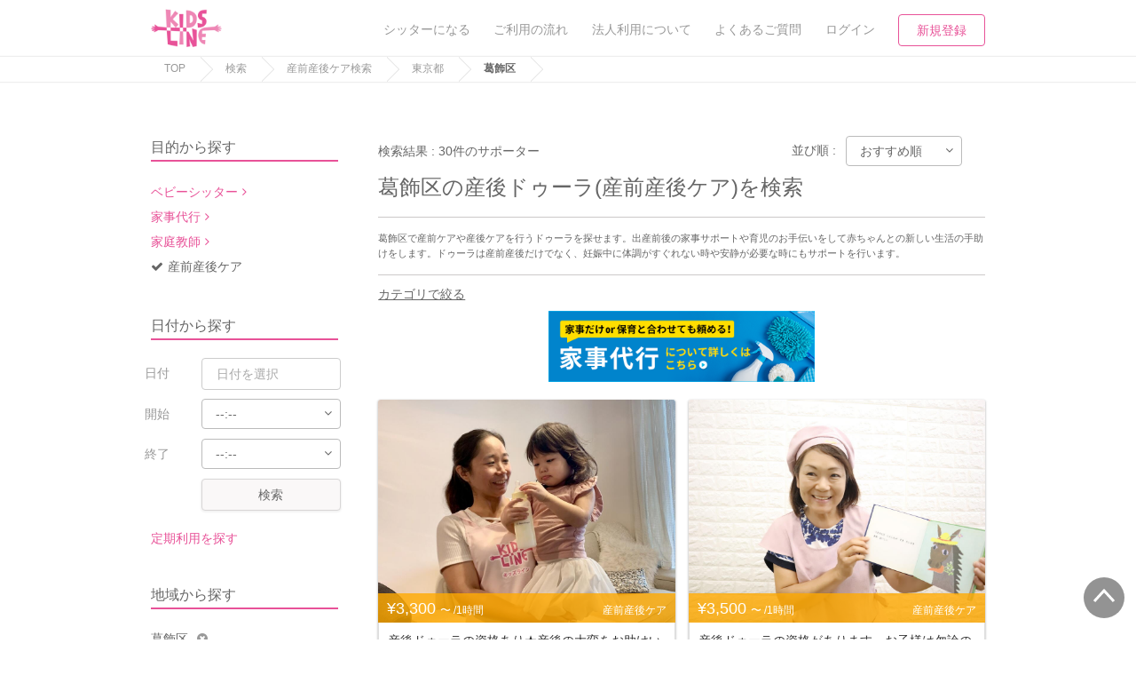

--- FILE ---
content_type: text/html; charset=utf-8
request_url: https://kidsline.me/doula/tokyo/131229
body_size: 51439
content:
<!DOCTYPE html><html lang="ja"><head prefix="og: http://ogp.me/ns# fb: http://ogp.me/ns/fb# article: http://ogp.me/ns/article#"><title>葛飾区の産前産後ケアが可能な産後ドゥーラを探す- キッズライン</title><meta content="キッズライン, KIDSLINE, kidsline, サポーター, シッター, 育児保育, 病児保育, マッチング" name="keywords" /><meta content="【キッズライン】葛飾区で産前ケアや産後ケアを行うドゥーラを探せます。出産前後の家事サポートや育児のお手伝いをして赤ちゃんとの新しい生活の手助けをします。ドゥーラは産前産後だけでなく、妊娠中に体調がすぐれない時や安静が必要な時にもサポートを行います。" name="description" /><meta name="csrf-param" content="authenticity_token" />
<meta name="csrf-token" content="Qo8mzUmNJ2CFOCUcV2Kb61CVpOEvOGRGZeYSMgAD699aCKjP/O6/h1dasq6tBvnF9c6C4fqt/imRSjVUX/JUBA==" /><meta content="text/html;charset=utf-8" http-equiv="Content-Type" /><meta content="KIDSLINE" name="author" /><meta content="width=device-width, initial-scale=1.0, user-scalable=no" name="viewport" /><link href="/apple-touch-icon.png" rel="apple-touch-icon" /><link href="/favicon.ico" rel="shortcut icon" type="image/vnd.microsoft.icon" /><link href="/css/bootstrap.min.css" rel="stylesheet" type="text/css" /><link href="/css/font-awesome-6.5.2-all.min.css" rel="stylesheet" type="text/css" /><link href="/css/font-awesome-4.6.3.min.css" rel="stylesheet" type="text/css" /><link href="/css/icomoon.css" rel="stylesheet" type="text/css" /><link href="https://cdnjs.cloudflare.com/ajax/libs/drawer/3.2.2/css/drawer.min.css" rel="stylesheet" /><link href="https://fonts.googleapis.com" rel="preconnect" /><link crossorigin="" href="https://fonts.gstatic.com" rel="preconnect" /><link href="https://fonts.googleapis.com/css2?family=M+PLUS+1:wght@500;700;800&amp;display=swap" rel="stylesheet" /><link href="https://kidsline.me/doula/tokyo/131229" rel="canonical" /><link rel="stylesheet" media="all" href="https://d1g4k4av3m79e8.cloudfront.net/assets/application-bb195eaf065d091cb195464dd8b82cbe0ad021f8b7453a35b399f5b47a637d7c.css" /><link rel="stylesheet" media="screen" href="//d1g4k4av3m79e8.cloudfront.net/packs/css/3391-b6a1af76.css" />
<link rel="stylesheet" media="screen" href="//d1g4k4av3m79e8.cloudfront.net/packs/css/8134-21e81ba3.css" />
<link rel="stylesheet" media="screen" href="//d1g4k4av3m79e8.cloudfront.net/packs/css/7870-c2486b3e.css" />
<link rel="stylesheet" media="screen" href="//d1g4k4av3m79e8.cloudfront.net/packs/css/entries/search/search_sitter-adcfe951.css" /><script src="https://d1g4k4av3m79e8.cloudfront.net/assets/preload-d5b6b81e984b81fe4c71f72459d28788621fef3d19f661239fced873b4effc8a.js"></script></head><body class="ver2"><noscript><iframe height="0" src="//www.googletagmanager.com/ns.html?id=GTM-WKVXMV" style="display:none;visibility:hidden" width="0"></iframe></noscript><noscript><iframe height="0" src="https://www.googletagmanager.com/ns.html?id=GTM-W3VBC92" style="display:none;visibility:hidden" width="0"></iframe></noscript><script>(function(w,d,s,l,i){w[l]=w[l]||[];w[l].push({'gtm.start':new Date().getTime(),event:'gtm.js'});var f=d.getElementsByTagName(s)[0],j=d.createElement(s),dl=l!='dataLayer'?'&l='+l:'';j.async=true;j.src='//www.googletagmanager.com/gtm.js?id='+i+dl;f.parentNode.insertBefore(j,f);})(window,document,'script','dataLayer','GTM-WKVXMV');</script><script>(function(w,d,s,l,i){w[l]=w[l]||[];w[l].push({'gtm.start':new Date().getTime(),event:'gtm.js'});var f=d.getElementsByTagName(s)[0],j=d.createElement(s),dl=l!='dataLayer'?'&l='+l:'';j.async=true;j.src='https://www.googletagmanager.com/gtm.js?id='+i+dl;f.parentNode.insertBefore(j,f);})(window,document,'script','dataLayer','GTM-W3VBC92');</script><div class="gb-nav-block invisible-xs"><div class="container"><div class="nav-logo"><a class="link-a anl-header-logo-0" href="/"><img alt="KIDSLINE" class="link-img" src="/img/common/logo/logo_color.webp" /></a></div><div class="nav-link"><ul><li><div class="nav-text-link"><a class="anl-header-navi-0" href="/sitters/welcome"><div class="nav-text">シッターになる</div></a></div></li><li><div class="nav-text-link"><a class="anl-header-navi-1" href="/contents/reserve_flow"><div class="nav-text">ご利用の流れ</div></a></div></li><li><div class="nav-text-link"><a class="anl-mmenu-account-1" href="/contents/corporation_inquiry"><div class="nav-text">法人利用について</div></a></div></li><li><div class="nav-text-link"><a class="anl-header-navi-2" href="https://kidsline.me/help/center"><div class="nav-text">よくあるご質問</div></a></div></li><li><div class="nav-text-link"><a class="anl-header-navi-3" data-toggle="modal" href="#myModal" id="login-modal"><div class="nav-text">ログイン</div></a></div></li><li><div class="nav-btn-link"><a class="nav-style-border anl-header-navi-4" href="/auth/prnt_create">新規登録</a></div></li></ul></div></div></div><div class="gb-nav-block visible-xs"><div class="nav-logo"><a class="link-a anl-header-navi-10" href="/"><img alt="KIDSLINE" class="link-img" src="/img/common/logo/logo_color.webp" /></a></div><div class="nav-link"><ul><li class="nav-btn-list"><a class="nav-style-border anl-header-navi-11" href="/auth/prnt_create">新規登録</a></li><li class="nav-separate"><a class="anl-header-navi-12" data-toggle="modal" href="#myModal"><div class="nav-icon-link"><div class="nav-icon"><i class="fa fa-sign-in"></i></div><div class="nav-text">ログイン</div></div></a></li><li class="nav-style-left-border"><a class="drawer-toggle anl-header-navi-16" href="#mmenu"><div class="nav-icon-link"><div class="nav-icon"><i class="fa fa-bars"></i></div><div class="nav-text">メニュー</div></div></a></li></ul></div></div><div class="gb-breadcumb-block invisible-xs"><div class="container"><ul><li><a href="/">TOP</a></li><li><a href="/search_home">検索</a><a href="/doula">産前産後ケア検索</a><a href="https://kidsline.me/doula/tokyo">東京都</a><span>葛飾区</span></li></ul></div></div><div class="search-loading-block visibility-hidden" id="js-show-loading"><div class="loading-area"><i class="fa fa-spinner"></i><p>検索中</p></div></div><div class="yeild-main"><div class="layout-page-top"></div><div class="blank"><div class="container"><div class="row layout-sidemenu"><div class="col-sm-3 layout-first-child"><form id="home-search-form" action="/search" accept-charset="UTF-8" method="get"><div class="form-block search-condition-list-block invisible-xs"><input type="hidden" name="search[order]" id="search_order" value="recommend" autocomplete="off" /><input type="hidden" name="search[per]" id="search_per" value="12" autocomplete="off" /><input type="hidden" name="search[station_group_code]" id="search_station_group_code" autocomplete="off" /><input type="hidden" name="search[category_name]" id="search_category_name" autocomplete="off" /><input type="hidden" name="search[sp_prefecture]" id="search_sp_prefecture" value="13" autocomplete="off" /><div class="condition-title">目的から探す</div><div class="search-condition-type-block"><ul><li><a class="link-style-icon style-page" href="/sitter">ベビーシッター</a></li><li><a class="link-style-icon style-page" href="/housekeeping">家事代行</a></li><li><a class="link-style-icon style-page" href="/tutor">家庭教師</a></li><li><a class="style-active" href="/doula"><span class="style-baby"><i class="fa fa-check"></i></span>産前産後ケア</a><input type="hidden" name="search[search_type]" id="search_search_type" value="doula" autocomplete="off" /></li></ul></div><div class="condition-title">日付から探す</div><div class="search-condition-date-block"><div class="form-block"><div class="row"><div class="col-sm-3">日付</div><div class="col-sm-7"><input type="text" name="search[work_date_from]" id="search_work_date_from" class="datepicker start_at form-text-field" placeholder="日付を選択" /><input type="text" name="search[work_date_to]" id="search_work_date_to" class="datepicker end_at form-text-field visibility-hidden" placeholder="日付を選択" disabled="disabled" /></div></div><div class="row"><div class="col-sm-3">開始</div><div class="col-sm-9"><div class="form-select"><select name="search[work_time_from]" id="search_work_time_from" class="js-search-time-from"><option value="00:00">00:00</option>
<option value="00:15">00:15</option>
<option value="00:30">00:30</option>
<option value="00:45">00:45</option>
<option value="01:00">01:00</option>
<option value="01:15">01:15</option>
<option value="01:30">01:30</option>
<option value="01:45">01:45</option>
<option value="02:00">02:00</option>
<option value="02:15">02:15</option>
<option value="02:30">02:30</option>
<option value="02:45">02:45</option>
<option value="03:00">03:00</option>
<option value="03:15">03:15</option>
<option value="03:30">03:30</option>
<option value="03:45">03:45</option>
<option value="04:00">04:00</option>
<option value="04:15">04:15</option>
<option value="04:30">04:30</option>
<option value="04:45">04:45</option>
<option value="05:00">05:00</option>
<option value="05:15">05:15</option>
<option value="05:30">05:30</option>
<option value="05:45">05:45</option>
<option value="06:00">06:00</option>
<option value="06:15">06:15</option>
<option value="06:30">06:30</option>
<option value="06:45">06:45</option>
<option value="07:00">07:00</option>
<option value="07:15">07:15</option>
<option value="07:30">07:30</option>
<option value="07:45">07:45</option>
<option value="08:00">08:00</option>
<option value="08:15">08:15</option>
<option value="08:30">08:30</option>
<option value="08:45">08:45</option>
<option selected="selected" value="">--:--</option>
<option value="09:00">09:00</option>
<option value="09:15">09:15</option>
<option value="09:30">09:30</option>
<option value="09:45">09:45</option>
<option value="10:00">10:00</option>
<option value="10:15">10:15</option>
<option value="10:30">10:30</option>
<option value="10:45">10:45</option>
<option value="11:00">11:00</option>
<option value="11:15">11:15</option>
<option value="11:30">11:30</option>
<option value="11:45">11:45</option>
<option value="12:00">12:00</option>
<option value="12:15">12:15</option>
<option value="12:30">12:30</option>
<option value="12:45">12:45</option>
<option value="13:00">13:00</option>
<option value="13:15">13:15</option>
<option value="13:30">13:30</option>
<option value="13:45">13:45</option>
<option value="14:00">14:00</option>
<option value="14:15">14:15</option>
<option value="14:30">14:30</option>
<option value="14:45">14:45</option>
<option value="15:00">15:00</option>
<option value="15:15">15:15</option>
<option value="15:30">15:30</option>
<option value="15:45">15:45</option>
<option value="16:00">16:00</option>
<option value="16:15">16:15</option>
<option value="16:30">16:30</option>
<option value="16:45">16:45</option>
<option value="17:00">17:00</option>
<option value="17:15">17:15</option>
<option value="17:30">17:30</option>
<option value="17:45">17:45</option>
<option value="18:00">18:00</option>
<option value="18:15">18:15</option>
<option value="18:30">18:30</option>
<option value="18:45">18:45</option>
<option value="19:00">19:00</option>
<option value="19:15">19:15</option>
<option value="19:30">19:30</option>
<option value="19:45">19:45</option>
<option value="20:00">20:00</option>
<option value="20:15">20:15</option>
<option value="20:30">20:30</option>
<option value="20:45">20:45</option>
<option value="21:00">21:00</option>
<option value="21:15">21:15</option>
<option value="21:30">21:30</option>
<option value="21:45">21:45</option>
<option value="22:00">22:00</option>
<option value="22:15">22:15</option>
<option value="22:30">22:30</option>
<option value="22:45">22:45</option>
<option value="23:00">23:00</option>
<option value="23:15">23:15</option>
<option value="23:30">23:30</option>
<option value="23:45">23:45</option></select></div></div></div><div class="row"><div class="col-sm-3">終了</div><div class="col-sm-9"><div class="form-select"><select name="search[work_time_to]" id="search_work_time_to" class="js-search-time-to"><option value="00:00">00:00</option>
<option value="00:15">00:15</option>
<option value="00:30">00:30</option>
<option value="00:45">00:45</option>
<option value="01:00">01:00</option>
<option value="01:15">01:15</option>
<option value="01:30">01:30</option>
<option value="01:45">01:45</option>
<option value="02:00">02:00</option>
<option value="02:15">02:15</option>
<option value="02:30">02:30</option>
<option value="02:45">02:45</option>
<option value="03:00">03:00</option>
<option value="03:15">03:15</option>
<option value="03:30">03:30</option>
<option value="03:45">03:45</option>
<option value="04:00">04:00</option>
<option value="04:15">04:15</option>
<option value="04:30">04:30</option>
<option value="04:45">04:45</option>
<option value="05:00">05:00</option>
<option value="05:15">05:15</option>
<option value="05:30">05:30</option>
<option value="05:45">05:45</option>
<option value="06:00">06:00</option>
<option value="06:15">06:15</option>
<option value="06:30">06:30</option>
<option value="06:45">06:45</option>
<option value="07:00">07:00</option>
<option value="07:15">07:15</option>
<option value="07:30">07:30</option>
<option value="07:45">07:45</option>
<option value="08:00">08:00</option>
<option value="08:15">08:15</option>
<option value="08:30">08:30</option>
<option value="08:45">08:45</option>
<option selected="selected" value="">--:--</option>
<option value="09:00">09:00</option>
<option value="09:15">09:15</option>
<option value="09:30">09:30</option>
<option value="09:45">09:45</option>
<option value="10:00">10:00</option>
<option value="10:15">10:15</option>
<option value="10:30">10:30</option>
<option value="10:45">10:45</option>
<option value="11:00">11:00</option>
<option value="11:15">11:15</option>
<option value="11:30">11:30</option>
<option value="11:45">11:45</option>
<option value="12:00">12:00</option>
<option value="12:15">12:15</option>
<option value="12:30">12:30</option>
<option value="12:45">12:45</option>
<option value="13:00">13:00</option>
<option value="13:15">13:15</option>
<option value="13:30">13:30</option>
<option value="13:45">13:45</option>
<option value="14:00">14:00</option>
<option value="14:15">14:15</option>
<option value="14:30">14:30</option>
<option value="14:45">14:45</option>
<option value="15:00">15:00</option>
<option value="15:15">15:15</option>
<option value="15:30">15:30</option>
<option value="15:45">15:45</option>
<option value="16:00">16:00</option>
<option value="16:15">16:15</option>
<option value="16:30">16:30</option>
<option value="16:45">16:45</option>
<option value="17:00">17:00</option>
<option value="17:15">17:15</option>
<option value="17:30">17:30</option>
<option value="17:45">17:45</option>
<option value="18:00">18:00</option>
<option value="18:15">18:15</option>
<option value="18:30">18:30</option>
<option value="18:45">18:45</option>
<option value="19:00">19:00</option>
<option value="19:15">19:15</option>
<option value="19:30">19:30</option>
<option value="19:45">19:45</option>
<option value="20:00">20:00</option>
<option value="20:15">20:15</option>
<option value="20:30">20:30</option>
<option value="20:45">20:45</option>
<option value="21:00">21:00</option>
<option value="21:15">21:15</option>
<option value="21:30">21:30</option>
<option value="21:45">21:45</option>
<option value="22:00">22:00</option>
<option value="22:15">22:15</option>
<option value="22:30">22:30</option>
<option value="22:45">22:45</option>
<option value="23:00">23:00</option>
<option value="23:15">23:15</option>
<option value="23:30">23:30</option>
<option value="23:45">23:45</option></select></div></div></div><div class="row"><div class="col-sm-3"></div><div class="col-sm-7"><a class="link-a link-size-normal link-size-width-full link-style-weak js-i-button-click-submit">検索</a></div></div><div class="mt20"><script type="application/json" id="js-react-on-rails-context">{"railsEnv":"production","inMailer":false,"i18nLocale":"ja","i18nDefaultLocale":"ja","rorVersion":"13.4.0","rorPro":false,"href":"https://kidsline.me/doula/tokyo/131229","location":"/doula/tokyo/131229","scheme":"https","host":"kidsline.me","port":null,"pathname":"/doula/tokyo/131229","search":null,"httpAcceptLanguage":null,"serverSide":false}</script>
<div id="SearchForm-react-component-b3ea721d-2e47-431c-94ce-4d50b4eb55dc"><div class="_1owl30w0"><span class="_1owl30w1">定期利用を探す</span></div></div>
      <script type="application/json" class="js-react-on-rails-component" data-component-name="SearchForm" data-dom-id="SearchForm-react-component-b3ea721d-2e47-431c-94ce-4d50b4eb55dc">{"pageType":"search","prefectures":[["北海道","1"],["青森県","2"],["岩手県","3"],["宮城県","4"],["秋田県","5"],["山形県","6"],["福島県","7"],["茨城県","8"],["栃木県","9"],["群馬県","10"],["埼玉県","11"],["千葉県","12"],["東京都","13"],["神奈川県","14"],["新潟県","15"],["富山県","16"],["石川県","17"],["福井県","18"],["山梨県","19"],["長野県","20"],["岐阜県","21"],["静岡県","22"],["愛知県","23"],["三重県","24"],["滋賀県","25"],["京都府","26"],["大阪府","27"],["兵庫県","28"],["奈良県","29"],["和歌山県","30"],["鳥取県","31"],["島根県","32"],["岡山県","33"],["広島県","34"],["山口県","35"],["徳島県","36"],["香川県","37"],["愛媛県","38"],["高知県","39"],["福岡県","40"],["佐賀県","41"],["長崎県","42"],["熊本県","43"],["大分県","44"],["宮崎県","45"],["鹿児島県","46"],["沖縄県","47"]],"user":null}</script>
      
</div></div></div><div class="condition-title">地域から探す</div><div class="search-condition-pref-block"><div id="js-event-local-all"><div class="js-event-local-parent"><input type="hidden" name="search[geocode[0]]" id="search_geocode_0" value="22" autocomplete="off" /><div class="condition-city">葛飾区<a class="js-event-local-delete"><i class="fa fa-times-circle"></i></a></div></div></div><div class="condition-action"><a data-toggle="modal" href="#jsModalLocation"><i class="i-left fa fa-plus"></i>地域を追加する</a></div><div class="modal" id="jsModalLocation"><div class="gb-modal-block"><div class="modal-dialog"><div class="modal-content"><div class="modal-header"><span> 地域を追加する</span><a class="close" data-dismiss="modal">×</a></div><div class="modal-body"><div class="search-condition-location-block"><p>都道府県を選択し、市区町村を選択してください。</p><div class="row"><div class="col-sm-12"><div class="form-select"><select name="search[modal_prefecture]" id="search_modal_prefecture"><option value="">地域を選択</option>
<option value="1">北海道</option>
<option value="2">青森県</option>
<option value="3">岩手県</option>
<option value="4">宮城県</option>
<option value="5">秋田県</option>
<option value="6">山形県</option>
<option value="7">福島県</option>
<option value="8">茨城県</option>
<option value="9">栃木県</option>
<option value="10">群馬県</option>
<option value="11">埼玉県</option>
<option value="12">千葉県</option>
<option value="13">東京都</option>
<option value="14">神奈川県</option>
<option value="15">新潟県</option>
<option value="16">富山県</option>
<option value="17">石川県</option>
<option value="18">福井県</option>
<option value="19">山梨県</option>
<option value="20">長野県</option>
<option value="21">岐阜県</option>
<option value="22">静岡県</option>
<option value="23">愛知県</option>
<option value="24">三重県</option>
<option value="25">滋賀県</option>
<option value="26">京都府</option>
<option value="27">大阪府</option>
<option value="28">兵庫県</option>
<option value="29">奈良県</option>
<option value="30">和歌山県</option>
<option value="31">鳥取県</option>
<option value="32">島根県</option>
<option value="33">岡山県</option>
<option value="34">広島県</option>
<option value="35">山口県</option>
<option value="36">徳島県</option>
<option value="37">香川県</option>
<option value="38">愛媛県</option>
<option value="39">高知県</option>
<option value="40">福岡県</option>
<option value="41">佐賀県</option>
<option value="42">長崎県</option>
<option value="43">熊本県</option>
<option value="44">大分県</option>
<option value="45">宮崎県</option>
<option value="46">鹿児島県</option>
<option value="47">沖縄県</option></select></div></div></div><div class="condition-location-area"><div class="js-condition-area"></div></div><div class="condition-location-action"><a class="link-a link-style-strong link-size-normal js-i-button-click-submit">地域を追加する</a></div></div></div></div></div></div></div></div><div class="condition-title">条件を絞り込む</div><ul><li><div class="form-checkbox"><label><input type="checkbox" name="search[available_schedule]" id="search_available_schedule" value="1" class="js-i-check-click-submit" /><div class="form-checkbox-text">予約可能なサポーター</div></label></div></li><li class="style-mid-title"><h5>保育可能年齢</h5></li><li><div class="form-checkbox"><label><input type="checkbox" name="search[nursery_age0_0]" id="search_nursery_age0_0" value="1" class="js-i-check-click-submit" /><div class="form-checkbox-text">0歳0ヶ月<span class="condition-count">(27)</span></div></label></div></li><li><div class="form-checkbox"><label><input type="checkbox" name="search[nursery_age0_1to2]" id="search_nursery_age0_1to2" value="1" class="js-i-check-click-submit" /><div class="form-checkbox-text">0歳1ヶ月〜2ヶ月<span class="condition-count">(29)</span></div></label></div></li><li><div class="form-checkbox"><label><input type="checkbox" name="search[nursery_age0_3to5]" id="search_nursery_age0_3to5" value="1" class="js-i-check-click-submit" /><div class="form-checkbox-text">0歳3ヶ月〜5ヶ月<span class="condition-count">(29)</span></div></label></div></li><li><div class="form-checkbox"><label><input type="checkbox" name="search[nursery_age0_6to11]" id="search_nursery_age0_6to11" value="1" class="js-i-check-click-submit" /><div class="form-checkbox-text">0歳6ヶ月〜11ヶ月<span class="condition-count">(30)</span></div></label></div></li><li><div class="form-checkbox"><label><input type="checkbox" name="search[nursery_age1]" id="search_nursery_age1" value="1" class="js-i-check-click-submit" /><div class="form-checkbox-text">1歳<span class="condition-count">(28)</span></div></label></div></li><li><div class="form-checkbox"><label><input type="checkbox" name="search[nursery_age2]" id="search_nursery_age2" value="1" class="js-i-check-click-submit" /><div class="form-checkbox-text">2歳<span class="condition-count">(28)</span></div></label></div></li><li><div class="form-checkbox"><label><input type="checkbox" name="search[nursery_age3to6]" id="search_nursery_age3to6" value="1" class="js-i-check-click-submit" /><div class="form-checkbox-text">3歳〜6歳<span class="condition-count">(27)</span></div></label></div></li><li><div class="form-checkbox"><label><input type="checkbox" name="search[nursery_age7to12]" id="search_nursery_age7to12" value="1" class="js-i-check-click-submit" /><div class="form-checkbox-text">7歳以上<span class="condition-count">(24)</span></div></label></div></li><li class="style-mid-title"><h5>保育人数</h5></li><li><div class="form-checkbox"><label><input type="checkbox" name="search[acceptable_number1]" id="search_acceptable_number1" value="1" class="js-i-check-click-submit" /><div class="form-checkbox-text">２人以上<span class="condition-count">(22)</span></div></label></div></li><li><div class="form-checkbox"><label><input type="checkbox" name="search[acceptable_number2]" id="search_acceptable_number2" value="1" class="js-i-check-click-submit" /><div class="form-checkbox-text">３人以上 <span class="condition-count">(10)</span></div></label></div></li><li class="style-mid-title"><h5>割引対象</h5></li><li><div class="form-checkbox"><label><input type="checkbox" name="search[regular_discount]" id="search_regular_discount" value="1" class="js-i-check-click-submit" /><div class="form-checkbox-text">定期割引中<span class="condition-count">(1)</span></div></label><label><input type="checkbox" name="search[campaign]" id="search_campaign" value="1" class="js-i-check-click-submit" /><div class="form-checkbox-text">キャンペーン中<span class="condition-count">(19)</span></div></label></div></li><li class="style-mid-title"><h5>時給</h5></li><li><div class="form-checkbox"><label><input type="checkbox" name="search[hourly_wage_from_1000_to_1500]" id="search_hourly_wage_from_1000_to_1500" value="1" class="js-i-check-click-submit" /><div class="form-checkbox-text">1,000〜1,499円<span class="condition-count">(0)</span></div></label></div></li><li><div class="form-checkbox"><label><input type="checkbox" name="search[hourly_wage_from_1500_to_2000]" id="search_hourly_wage_from_1500_to_2000" value="1" class="js-i-check-click-submit" /><div class="form-checkbox-text">1,500〜1,999円<span class="condition-count">(1)</span></div></label></div></li><li><div class="form-checkbox"><label><input type="checkbox" name="search[hourly_wage_from_2000_to_2500]" id="search_hourly_wage_from_2000_to_2500" value="1" class="js-i-check-click-submit" /><div class="form-checkbox-text">2,000〜2,499円<span class="condition-count">(2)</span></div></label></div></li><li><div class="form-checkbox"><label><input type="checkbox" name="search[hourly_wage_from_2500_to_3000]" id="search_hourly_wage_from_2500_to_3000" value="1" class="js-i-check-click-submit" /><div class="form-checkbox-text">2,500〜2,999円<span class="condition-count">(4)</span></div></label></div></li><li><div class="form-checkbox"><label><input type="checkbox" name="search[hourly_wage_from_3000]" id="search_hourly_wage_from_3000" value="1" class="js-i-check-click-submit" /><div class="form-checkbox-text">3,000円以上<span class="condition-count">(23)</span></div></label></div></li><li class="style-mid-title"><h5>資格</h5></li><li><div class="form-checkbox"><label><input type="checkbox" name="search[doula_certification_official]" id="search_doula_certification_official" value="1" class="js-i-check-click-submit" /><div class="form-checkbox-text">ドゥーラ協会認定産後ドゥーラ<span class="condition-count">(9)</span></div></label></div><div class="form-checkbox"><label><input type="checkbox" name="search[nursing_doula]" id="search_nursing_doula" value="1" class="js-i-check-click-submit" /><div class="form-checkbox-text">ナーシングドゥーラ<span class="condition-count">(1)</span></div></label></div><div class="form-checkbox"><label><input type="checkbox" name="search[doulaedu_certification]" id="search_doulaedu_certification" value="1" class="js-i-check-click-submit" /><div class="form-checkbox-text">ドゥーラ教育協議会認定産後ドゥーラ<span class="condition-count">(4)</span></div></label></div></li><li class="style-mid-title"><h5>対応時間帯</h5></li><li><div class="form-checkbox"><label><input type="checkbox" name="search[morning_support]" id="search_morning_support" value="1" class="js-i-check-click-submit" /><div class="form-checkbox-text">早朝対応<span class="condition-count">(17)</span></div></label></div></li><li><div class="form-checkbox"><label><input type="checkbox" name="search[night_support]" id="search_night_support" value="1" class="js-i-check-click-submit" /><div class="form-checkbox-text">夜間対応<span class="condition-count">(19)</span></div></label></div></li><li class="style-mid-title"><h5>特徴</h5></li><li><div class="form-checkbox"><label><input type="checkbox" name="search[no_option]" id="search_no_option" value="1" class="js-i-check-click-submit" /><div class="form-checkbox-text">オプション料金なし<span class="condition-count">(2)</span></div></label></div></li><li><div class="form-checkbox"><label><input type="checkbox" name="search[foreign_language_support]" id="search_foreign_language_support" value="1" class="js-i-check-click-submit" /><div class="form-checkbox-text">外国語対応<span class="condition-count">(3)</span></div></label></div></li><li><div class="form-checkbox"><label><input type="checkbox" name="search[pickup_only_support]" id="search_pickup_only_support" value="1" class="js-i-check-click-submit" /><div class="form-checkbox-text">送迎対応<span class="condition-count">(17)</span></div></label></div></li><li><div class="form-checkbox"><label><input type="checkbox" name="search[tutor_supplementary]" id="search_tutor_supplementary" value="1" class="js-i-check-click-submit" /><div class="form-checkbox-text">補習・宿題指導<span class="condition-count">(2)</span></div></label></div></li><li><div class="form-checkbox"><label><input type="checkbox" name="search[handicap_support]" id="search_handicap_support" value="1" class="js-i-check-click-submit" /><div class="form-checkbox-text">障がい児対応<span class="condition-count">(1)</span></div></label></div></li><li><div class="debut-block"><div class="form-checkbox nowrap"><label><input type="checkbox" name="search[new_debuted_sitter]" id="search_new_debuted_sitter" value="1" class="js-i-check-click-submit" /><div class="form-checkbox-text">デビューサポーター<span class="condition-count">(3)</span></div></label></div><div class="question"><span class="base-float-explain-span-block"><a class="js-event-title-explain-action"></a></span><div class="js-show-title-explain base-float-explain-block visibility-hidden"><div class="float-explain-text"><div class="float-explain-text-before js-target-float-left"></div><p>デビューサポーターとは、ベビーシッターサポート完了件数が5回未満のサポーターとなります。</p><div class="float-explain-text-after js-target-float-left"></div></div></div></div></div></li><li><div class="form-checkbox"><label><input type="checkbox" name="search[semi_childcare_certification]" id="search_semi_childcare_certification" value="1" class="js-i-check-click-submit" /><div class="form-checkbox-text">準育児師<span class="condition-count">(0)</span></div></label></div></li></ul><div class="condition-title">キーワードで絞り込む</div><div class="row"><div class="col-xs-8"><input type="text" name="search[word]" id="search_word" class="form-text-field input-word-style" placeholder="" /></div><div class="col-xs-4 invisible-xs"><input type="submit" name="commit" value="検索" class="link-submit link-style-weak link-size-normal link-size-width-full" data-disable-with="検索" /></div></div><div class="reserve-help-block"><div class="reserve-help-title">ヘルプ</div><div class="reserve-help-contents"><ul><li><a class="anl-search-helps-0" href="https://kidsline.me/help/center_detail/about-sick-support2">病児・病後児でもお願いできますか？</a></li><li><a class="anl-search-helps-1" href="https://kidsline.me/help/center_detail/inquiry">スケジュールが入っていない日は予約できませんか？</a></li><li><a class="anl-search-helps-2" href="https://kidsline.me/help/center_detail/request-today">急な当日予約でも可能ですか？</a></li><li><a class="anl-search-helps-3" href="https://kidsline.me/help/center_detail/livingabroad">海外在住の一時帰国でも利用できますか？</a></li><li><a class="anl-search-helps-4" href="https://kidsline.me/help/center_detail/regular-reserve-search">定期予約ができるサポーターの探し方</a></li><li><a class="anl-search-helps-5" href="https://kidsline.me/help/center_detail/supportplace">サポート場所を自宅以外で依頼したい</a></li><li><a class="anl-search-helps-6" href="https://kidsline.me/help/center_detail/about-sick-support2">病児でも当日急な依頼は可能？</a></li></ul></div><div class="reserve-help-link"><a class="link-style-icon style-page anl-search-helpsall-0" href="/help/center">その他のヘルプ</a></div></div></div></form></div><div class="col-sm-9 layout-last-child"><div class="visible-xs search-sp-header-ver2-block"><div id="SearchResultForm-react-component-7409ebbc-ce5b-43b4-b49f-5ba399dec491"><div class="_1r74kul0"><div class="_1r74kul1"><div class="_1r74kul3"><div class="_1r74kul5 _1r74kul4"><svg xmlns="http://www.w3.org/2000/svg" fill="none" viewBox="0 0 25 30" class="_1r74kul6"><path fill="#E85298" d="M16.438 13.563c0-2.004-1.09-3.833-2.813-4.852-1.758-1.02-3.902-1.02-5.625 0-1.758 1.02-2.813 2.848-2.813 4.851A5.596 5.596 0 0 0 8 18.45c1.723 1.02 3.867 1.02 5.625 0 1.723-1.02 2.813-2.847 2.813-4.887Zm-1.09 5.765a7.366 7.366 0 0 1-4.536 1.547A7.307 7.307 0 0 1 3.5 13.562c0-4.007 3.27-7.312 7.313-7.312 4.007 0 7.312 3.305 7.312 7.313a7.422 7.422 0 0 1-1.582 4.57l4.36 4.36.597.597-1.195 1.16-.598-.598-4.36-4.359v.035Z"></path></svg><span class="_1r74kuld _1r74kulc">東京都葛飾区, 日付・時間を選択</span></div></div><ul class="_1uj9ya50"><div class="react-horizontal-scrolling-menu--wrapper "><div class="react-horizontal-scrolling-menu--header"></div><div class="react-horizontal-scrolling-menu--inner-wrapper"><div class="react-horizontal-scrolling-menu--arrow-left"></div><div class="react-horizontal-scrolling-menu--scroll-container "><div class="react-horizontal-scrolling-menu--item " data-key="search-filter-item-0" data-index="0"><li class="_1uj9ya51"><span class="_1uj9ya52"><span>葛飾区</span><svg aria-hidden="true" focusable="false" data-prefix="fas" data-icon="xmark" class="svg-inline--fa fa-xmark " role="img" xmlns="http://www.w3.org/2000/svg" viewBox="0 0 384 512"><path fill="currentColor" d="M342.6 150.6c12.5-12.5 12.5-32.8 0-45.3s-32.8-12.5-45.3 0L192 210.7 86.6 105.4c-12.5-12.5-32.8-12.5-45.3 0s-12.5 32.8 0 45.3L146.7 256 41.4 361.4c-12.5 12.5-12.5 32.8 0 45.3s32.8 12.5 45.3 0L192 301.3 297.4 406.6c12.5 12.5 32.8 12.5 45.3 0s12.5-32.8 0-45.3L237.3 256 342.6 150.6z"></path></svg></span></li></div></div><div class="react-horizontal-scrolling-menu--arrow-right"></div></div><div class="react-horizontal-scrolling-menu--footer"></div></div></ul></div><div></div><div class="_1r74kulh"><div class="_1r74kuli"><div class="_1r74kulj">検索結果：</div><div class="_1r74kulk">30<!-- -->件中</div><div class="_1r74kull">1<!-- -->～<!-- -->20<!-- -->件</div></div><div class="_1r74kulm"><label for="search-order" class="_1r74kuln"><svg xmlns="http://www.w3.org/2000/svg" width="16" height="16" fill="none" class="_1r74kulo"><path fill="#E85298" d="M13.188 11.834v-8.2a.654.654 0 0 0-.176-.448.583.583 0 0 0-.424-.186.583.583 0 0 0-.424.186.654.654 0 0 0-.175.449v8.2l-1.775-1.88a.572.572 0 0 0-.862-.016.639.639 0 0 0-.175.46.666.666 0 0 0 .19.454l2.798 2.961a.583.583 0 0 0 .423.186.583.583 0 0 0 .424-.186l2.797-2.961A.636.636 0 0 0 16 10.4a.669.669 0 0 0-.175-.46.57.57 0 0 0-.862.016l-1.774 1.878ZM0 4.058c0-.169.063-.33.176-.449a.583.583 0 0 1 .423-.186h7.593c.16 0 .312.067.424.186.113.119.176.28.176.449 0 .168-.063.33-.176.449a.583.583 0 0 1-.424.185H.6a.583.583 0 0 1-.423-.185.654.654 0 0 1-.176-.45Zm0 4.23c0-.168.063-.329.176-.448a.583.583 0 0 1 .423-.186h4.396c.16 0 .312.067.424.186.113.119.176.28.176.449 0 .168-.063.33-.176.448a.583.583 0 0 1-.424.186H.6a.583.583 0 0 1-.423-.186A.654.654 0 0 1 0 8.29Zm0 4.232c0-.169.063-.33.176-.449a.583.583 0 0 1 .423-.186h2.798c.159 0 .311.067.424.186.112.119.175.28.175.449 0 .168-.063.33-.175.449a.583.583 0 0 1-.424.185H.599a.583.583 0 0 1-.423-.185.654.654 0 0 1-.176-.45Z"></path></svg></label><select id="search-order" class="_1r74kulp"><option value="recommend" selected="">おすすめ順</option><option value="price_low">時給の安い順</option><option value="price_high">時給の高い順</option><option value="review">レビュー数順</option><option value="recent_debut">新着順</option></select></div></div></div></div>
      <script type="application/json" class="js-react-on-rails-component" data-component-name="SearchResultForm" data-dom-id="SearchResultForm-react-component-7409ebbc-ce5b-43b4-b49f-5ba399dec491">{"reserveType":"normal","prefectures":[["北海道","1"],["青森県","2"],["岩手県","3"],["宮城県","4"],["秋田県","5"],["山形県","6"],["福島県","7"],["茨城県","8"],["栃木県","9"],["群馬県","10"],["埼玉県","11"],["千葉県","12"],["東京都","13"],["神奈川県","14"],["新潟県","15"],["富山県","16"],["石川県","17"],["福井県","18"],["山梨県","19"],["長野県","20"],["岐阜県","21"],["静岡県","22"],["愛知県","23"],["三重県","24"],["滋賀県","25"],["京都府","26"],["大阪府","27"],["兵庫県","28"],["奈良県","29"],["和歌山県","30"],["鳥取県","31"],["島根県","32"],["岡山県","33"],["広島県","34"],["山口県","35"],["徳島県","36"],["香川県","37"],["愛媛県","38"],["高知県","39"],["福岡県","40"],["佐賀県","41"],["長崎県","42"],["熊本県","43"],["大分県","44"],["宮崎県","45"],["鹿児島県","46"],["沖縄県","47"]],"searchParams":{"page_type":"doula","search":{"prefecture":{},"search_type":"doula","offset":"0"}},"selectedDateString":null,"selectedGeocodes":{"13":[{"name":"葛飾区","geocode_id":22}]},"selectedStations":{},"sittersTotalCount":30,"sitterPer":null,"sitterOffset":null,"sortOrderList":[["おすすめ順","recommend"],["時給の安い順","price_low"],["時給の高い順","price_high"],["レビュー数順","review"],["新着順","recent_debut"]],"isLogin":false,"user":null,"isAreaSearch":true,"isRegulerSearch":false,"enableHousekeepingSubsidy":false}</script>
      
</div><div class="row layout-margin-small-bottom search-sp-headerlayout-block invisible-xs"><div class="col-lg-8 col-md-8 col-xs-left"><div class="search-result-label"><span class="invisible-xs">検索結果 : </span>30件のサポーター</div></div><div class="col-lg-4 col-md-4 col-xs-right"><div class="sitter-search-sp-sort-block"><div class="form-block"><span class="invisible-xs">並び順 :&nbsp;</span><span class="visible-xs"><i class="fa fa-sort"></i></span><div class="form-select"><select name="search[order]" id="search_order" class="js-i-select-submit anl-sitterlist-sort"><option selected="selected" value="recommend">おすすめ順</option>
<option value="price_low">時給の安い順</option>
<option value="price_high">時給の高い順</option>
<option value="review">レビュー数順</option>
<option value="recent_debut">新着順</option></select></div></div></div></div></div><div class="search-header-block layout-margin-small-bottom invisible-xs"><h1>葛飾区の産後ドゥーラ(産前産後ケア)を検索</h1><p class="invisible-xs">葛飾区で産前ケアや産後ケアを行うドゥーラを探せます。出産前後の家事サポートや育児のお手伝いをして赤ちゃんとの新しい生活の手助けをします。ドゥーラは産前産後だけでなく、妊娠中に体調がすぐれない時や安静が必要な時にもサポートを行います。</p><div class="btn_search js_btn_search" id="js_btn_search_category">カテゴリで絞る</div><div class="search-item-type" id="js_search_category" style="display:none;"><ul><li><a href="https://kidsline.me/doula/tokyo/131229/o_1">キャンペーン中</a></li><li><a href="https://kidsline.me/doula/tokyo/131229/o_2">定期割引中</a></li><li><a href="https://kidsline.me/doula/tokyo/131229/time_11">早朝対応</a></li><li><a href="https://kidsline.me/doula/tokyo/131229/time_12">夜間対応</a></li><li><a href="https://kidsline.me/doula/tokyo/131229/time_13">お泊まり保育</a></li><li><a href="https://kidsline.me/doula/tokyo/131229/price_1">¥1,000〜¥1,490</a></li><li><a href="https://kidsline.me/doula/tokyo/131229/price_2">¥1,500〜¥1,990</a></li><li><a href="https://kidsline.me/doula/tokyo/131229/price_3">¥2,000以上</a></li></ul></div></div><div class="search-header-block layout-margin-small-bottom visible-xs"><h1>葛飾区の産後ドゥーラ(産前産後ケア)を検索</h1><div class="search-header-description-block"><div class="contents-sp-description-area"><div class="contents-sp-description-accordion-text"><p>葛飾区で産前ケアや産後ケアを行うドゥーラを探せます。出産前後の家事サポートや育児のお手伝いをして赤ちゃんとの新しい生活の手助けをします。ドゥーラは産前産後だけでなく、妊娠中に体調がすぐれない時や安静が必要な時にもサポートを行います。</p></div><div class="description-accordion-open-text">[<a class="js-description-accordion-open" href="#">続きを読む</a>]</div><div class="description-accordion-close-text invisible">[<a class="js-description-accordion-close" href="#">閉じる</a>]</div></div><hr /></div></div><div class="sitter-detail-banner-block"><a href="https://kidsline.me/housekeeping"><img src="https://d1g4k4av3m79e8.cloudfront.net/uploads/server_image/image/4442/large_image_305202a1-9655-4e64-817b-28b95d650878.png" /></a></div><div id="point-search-top"></div><div class="search-sitter-list-area"><div class="invisible-xs"><div class="row"><div class="col-xs-6"><div class="search-list-sitter-block style-doula"><div class="list-sitter-main-area"><a class="anl-sitterlist-detail-1-0-imagearea kidsline-img-icon" href="https://kidsline.me/sitters/show/u0180698791"><img src="https://kidsline.me/uploads/user_photo/url/86193/7c705b48-f626-4fce-b3dd-bd51eba65cf5.jpeg" /><div class="list-sitter-price-label">¥3,300<span>〜 /1時間</span><div class="list-sitter-price-type">産前産後ケア</div></div></a></div><a class="anl-sitterlist-detail-1-0-textarea" href="https://kidsline.me/sitters/show/u0180698791"><div class="list-sitter-text-area"><div class="js-set-equal-height"><div class="list-sitter-catch-copy"><span class="invisible-xs">産後ドゥーラの資格あり★産後の大変をお助けいたします！</span><span class="visible-xs">産後ドゥーラの資格あり★産後の大変をお助けいたします！</span></div><div class="list-sitter-info-area"><div class="list-sitter-list-review"><ul><li><i class="fa fa-star style-active"></i></li><li><i class="fa fa-star style-active"></i></li><li><i class="fa fa-star style-active"></i></li><li><i class="fa fa-star style-active"></i></li><li><i class="fa fa-star style-active"></i></li><li><span>(204回)</span></li></ul></div><div class="list-sitter-list-child-age"><span>対応</span>0歳0ヶ月〜15歳11ヶ月</div></div><div class="list-sitter-info-area"></div><div class="list-sitter-info-area"><div class="list-sitter-list-location"><i class="i-left fa fa-map-marker"></i>東京都葛飾区在住</div></div></div><div class="list-sitter-calendar"><div class="list-sitter-calendar-title">スケジュール</div><div class="list-sitter-calendar-main"><ul><li><span>土</span><span>24</span></li><li><span>日</span><span>25</span></li><li><span>月</span><span>26</span></li><li><span>火</span><span>27</span></li><li><span>水</span><span>28</span></li><li><span>木</span><span>29</span></li><li><span>金</span><span>30</span></li></ul><ul><li></li><li></li><li></li><li></li><li></li><li></li><li></li></ul></div></div></div></a></div></div><div class="col-xs-6"><div class="search-list-sitter-block style-doula"><div class="list-sitter-main-area"><a class="anl-sitterlist-detail-1-1-imagearea kidsline-img-icon" href="https://kidsline.me/sitters/show/u3490906020"><img src="https://kidsline.me/uploads/user_photo/url/58742/25d1cef5-8313-4a44-baf7-8a09ff3e4367.JPG" /><div class="list-sitter-price-label">¥3,500<span>〜 /1時間</span><div class="list-sitter-price-type">産前産後ケア</div></div></a></div><a class="anl-sitterlist-detail-1-1-textarea" href="https://kidsline.me/sitters/show/u3490906020"><div class="list-sitter-text-area"><div class="js-set-equal-height"><div class="list-sitter-catch-copy"><span class="invisible-xs">産後ドゥーラの資格があります。お子様は勿論の事お母さんにも寄り添います。</span><span class="visible-xs">産後ドゥーラの資格があります。お子様は勿論の事お母さんにも寄り添います。</span></div><div class="list-sitter-info-area"><div class="list-sitter-list-review"><ul><li><i class="fa fa-star style-active"></i></li><li><i class="fa fa-star style-active"></i></li><li><i class="fa fa-star style-active"></i></li><li><i class="fa fa-star style-active"></i></li><li><i class="fa fa-star style-active"></i></li><li><span>(406回)</span></li></ul></div><div class="list-sitter-list-child-age"><span>対応</span>0歳0ヶ月〜10歳0ヶ月</div></div><div class="list-sitter-info-area"></div><div class="list-sitter-info-area"><div class="list-sitter-list-location"><i class="i-left fa fa-map-marker"></i>東京都足立区在住</div></div></div><div class="list-sitter-calendar"><div class="list-sitter-calendar-title">スケジュール</div><div class="list-sitter-calendar-main"><ul><li><span>土</span><span>24</span></li><li><span>日</span><span>25</span></li><li><span>月</span><span>26</span></li><li><span>火</span><span>27</span></li><li><span>水</span><span>28</span></li><li><span>木</span><span>29</span></li><li><span>金</span><span>30</span></li></ul><ul><li></li><li></li><li></li><li></li><li></li><li></li><li></li></ul></div></div></div></a></div></div></div><div class="row"><div class="col-xs-6"><div class="search-list-sitter-block style-doula"><div class="list-sitter-main-area"><a class="anl-sitterlist-detail-1-2-imagearea kidsline-img-icon" href="https://kidsline.me/sitters/show/u8329807442"><img data-normal="https://kidsline.me/uploads/user_photo/url/149245/92bb309a-aaed-4f2f-8ed1-3db5e088879d.jpg" /><div class="list-sitter-price-label">¥3,500<span>〜 /1時間</span><div class="list-sitter-price-type">産前産後ケア</div></div></a></div><a class="anl-sitterlist-detail-1-2-textarea" href="https://kidsline.me/sitters/show/u8329807442"><div class="list-sitter-text-area"><div class="js-set-equal-height"><div class="list-sitter-catch-copy"><span class="invisible-xs">保育歴18年。発達や興味に合わせた遊びを行います。産後ドゥーラとしても活動中</span><span class="visible-xs">保育歴18年。発達や興味に合わせた遊びを行います。産後ドゥーラとし...</span></div><div class="list-sitter-info-area"><div class="list-sitter-list-review"><ul><li><i class="fa fa-star style-active"></i></li><li><i class="fa fa-star style-active"></i></li><li><i class="fa fa-star style-active"></i></li><li><i class="fa fa-star style-active"></i></li><li><i class="fa fa-star style-active"></i></li><li><span>(255回)</span></li></ul></div><div class="list-sitter-list-child-age"><span>対応</span>0歳0ヶ月〜15歳11ヶ月</div></div><div class="list-sitter-info-area"></div><div class="list-sitter-info-area"><div class="list-sitter-list-location"><i class="i-left fa fa-map-marker"></i>東京都足立区在住</div></div></div><div class="list-sitter-calendar"><div class="list-sitter-calendar-title">スケジュール</div><div class="list-sitter-calendar-main"><ul><li><span>土</span><span>24</span></li><li><span>日</span><span>25</span></li><li><span>月</span><span>26</span></li><li><span>火</span><span>27</span></li><li><span>水</span><span>28</span></li><li><span>木</span><span>29</span></li><li><span>金</span><span>30</span></li></ul><ul><li></li><li></li><li></li><li></li><li></li><li></li><li></li></ul></div></div></div></a></div></div><div class="col-xs-6"><div class="search-list-sitter-block style-doula"><div class="list-sitter-main-area"><a class="anl-sitterlist-detail-1-3-imagearea kidsline-img-icon" href="https://kidsline.me/sitters/show/u1963108143"><img data-normal="https://kidsline.me/uploads/user_photo/url/89870/8edc1ef9-13ba-4461-9d90-75721939e1df.jpeg" /><div class="list-sitter-price-label">¥3,800<span>〜 /1時間</span><div class="list-sitter-price-type">産前産後ケア</div></div></a></div><a class="anl-sitterlist-detail-1-3-textarea" href="https://kidsline.me/sitters/show/u1963108143"><div class="list-sitter-text-area"><div class="js-set-equal-height"><div class="list-sitter-catch-copy"><span class="invisible-xs">保育園では乳児を担当。産後ドゥーラとしても活動中★優しい保育がモットーです！</span><span class="visible-xs">保育園では乳児を担当。産後ドゥーラとしても活動中★優しい保育がモッ...</span></div><div class="list-sitter-info-area"><div class="list-sitter-list-review"><ul><li><i class="fa fa-star style-active"></i></li><li><i class="fa fa-star style-active"></i></li><li><i class="fa fa-star style-active"></i></li><li><i class="fa fa-star style-active"></i></li><li><i class="fa fa-star style-active"></i></li><li><span>(162回)</span></li></ul></div><div class="list-sitter-list-child-age"><span>対応</span>0歳6ヶ月〜15歳11ヶ月</div></div><div class="list-sitter-info-area"></div><div class="list-sitter-info-area"><div class="list-sitter-list-location"><i class="i-left fa fa-map-marker"></i>東京都荒川区在住</div></div></div><div class="list-sitter-calendar"><div class="list-sitter-calendar-title">スケジュール</div><div class="list-sitter-calendar-main"><ul><li><span>土</span><span>24</span></li><li><span>日</span><span>25</span></li><li><span>月</span><span>26</span></li><li><span>火</span><span>27</span></li><li><span>水</span><span>28</span></li><li><span>木</span><span>29</span></li><li><span>金</span><span>30</span></li></ul><ul><li></li><li></li><li></li><li></li><li></li><li></li><li></li></ul></div></div></div></a></div></div></div><div class="row"><div class="col-xs-6"><div class="search-list-sitter-block style-doula"><div class="list-sitter-main-area"><a class="anl-sitterlist-detail-1-4-imagearea kidsline-img-icon" href="https://kidsline.me/sitters/show/u1578944833"><img data-normal="https://kidsline.me/uploads/user_photo/url/167614/d397313d-b38f-433a-8e7b-9e8bc4d17fd9.jpeg" /><div class="list-sitter-price-label">¥3,700<span>〜 /1時間</span><div class="list-sitter-price-type">産前産後ケア</div></div></a></div><a class="anl-sitterlist-detail-1-4-textarea" href="https://kidsline.me/sitters/show/u1578944833"><div class="list-sitter-text-area"><div class="js-set-equal-height"><div class="list-sitter-catch-copy"><span class="invisible-xs">【産後ケア◎】助産師歴24年☺退院直後～OK！ママとベビーに安心をお届け◎</span><span class="visible-xs">【産後ケア◎】助産師歴24年☺退院直後～OK！ママとベビーに安心を...</span></div><div class="list-sitter-info-area">未評価<div class="list-sitter-list-child-age"><span>対応</span>0歳0ヶ月〜6歳0ヶ月</div></div><div class="list-sitter-info-area"></div><div class="list-sitter-info-area"><div class="list-sitter-list-location"><i class="i-left fa fa-map-marker"></i>東京都荒川区在住</div></div></div><div class="list-sitter-calendar"><div class="list-sitter-calendar-title">スケジュール</div><div class="list-sitter-calendar-main"><ul><li><span>土</span><span>24</span></li><li><span>日</span><span>25</span></li><li><span>月</span><span>26</span></li><li><span>火</span><span>27</span></li><li><span>水</span><span>28</span></li><li><span>木</span><span>29</span></li><li><span>金</span><span>30</span></li></ul><ul><li></li><li></li><li></li><li></li><li></li><li></li><li></li></ul></div></div></div></a></div></div><div class="col-xs-6"><div class="search-list-sitter-block style-doula"><div class="list-sitter-main-area"><a class="anl-sitterlist-detail-1-5-imagearea kidsline-img-icon" href="https://kidsline.me/sitters/show/u5090360959"><img data-normal="https://kidsline.me/uploads/user_photo/url/44917/70bd91be-5fe7-4415-acc3-80b874688fd6.JPG" /><div class="list-sitter-price-label">¥3,500<span>〜 /1時間</span><div class="list-sitter-price-type">産前産後ケア</div></div></a></div><a class="anl-sitterlist-detail-1-5-textarea" href="https://kidsline.me/sitters/show/u5090360959"><div class="list-sitter-text-area"><div class="js-set-equal-height"><div class="list-sitter-catch-copy"><span class="invisible-xs">新生児♡生後0ヶ月♪病児OK！お子様の心と発達に寄り添い楽しく親子を笑顔に♡</span><span class="visible-xs">新生児♡生後0ヶ月♪病児OK！お子様の心と発達に寄り添い楽しく親子...</span></div><div class="list-sitter-info-area"><div class="list-sitter-list-review"><ul><li><i class="fa fa-star style-active"></i></li><li><i class="fa fa-star style-active"></i></li><li><i class="fa fa-star style-active"></i></li><li><i class="fa fa-star style-active"></i></li><li><i class="fa fa-star style-active"></i></li><li><span>(1293回)</span></li></ul></div><div class="list-sitter-list-child-age"><span>対応</span>0歳0ヶ月〜15歳11ヶ月</div></div><div class="list-sitter-info-area"></div><div class="list-sitter-info-area"><div class="list-sitter-list-location"><i class="i-left fa fa-map-marker"></i>東京都江戸川区在住</div></div></div><div class="list-sitter-calendar"><div class="list-sitter-calendar-title">スケジュール</div><div class="list-sitter-calendar-main"><ul><li><span>土</span><span>24</span></li><li><span>日</span><span>25</span></li><li><span>月</span><span>26</span></li><li><span>火</span><span>27</span></li><li><span>水</span><span>28</span></li><li><span>木</span><span>29</span></li><li><span>金</span><span>30</span></li></ul><ul><li></li><li></li><li></li><li></li><li></li><li></li><li></li></ul></div></div></div></a></div></div></div><div class="row"><div class="col-xs-6"><div class="search-list-sitter-block style-doula"><div class="list-sitter-main-area"><a class="anl-sitterlist-detail-1-6-imagearea kidsline-img-icon" href="https://kidsline.me/sitters/show/u6537493898"><img data-normal="https://kidsline.me/uploads/user_photo/url/168768/799366da-374b-41db-bab4-03252d61f5be.jpeg" /><div class="list-sitter-price-label">¥2,500<span>〜 /1時間</span><div class="list-sitter-price-type">産前産後ケア</div></div></a></div><a class="anl-sitterlist-detail-1-6-textarea" href="https://kidsline.me/sitters/show/u6537493898"><div class="list-sitter-text-area"><div class="js-set-equal-height"><div class="list-sitter-catch-copy"><span class="invisible-xs">助産師がそっと寄り添う安心ケア。産前産後も育児もお任せください。</span><span class="visible-xs">助産師がそっと寄り添う安心ケア。産前産後も育児もお任せください。</span></div><div class="list-sitter-info-area">未評価<div class="list-sitter-list-child-age"><span>対応</span>0歳0ヶ月〜15歳11ヶ月</div></div><div class="list-sitter-info-area"></div><div class="list-sitter-info-area"><div class="list-sitter-list-location"><i class="i-left fa fa-map-marker"></i>千葉県市川市在住</div></div></div><div class="list-sitter-calendar"><div class="list-sitter-calendar-title">スケジュール</div><div class="list-sitter-calendar-main"><ul><li><span>土</span><span>24</span></li><li><span>日</span><span>25</span></li><li><span>月</span><span>26</span></li><li><span>火</span><span>27</span></li><li><span>水</span><span>28</span></li><li><span>木</span><span>29</span></li><li><span>金</span><span>30</span></li></ul><ul><li></li><li></li><li></li><li></li><li></li><li></li><li></li></ul></div></div></div></a></div></div><div class="col-xs-6"><div class="search-list-sitter-block style-doula"><div class="list-sitter-main-area"><a class="anl-sitterlist-detail-1-7-imagearea kidsline-img-icon" href="https://kidsline.me/sitters/show/u8487946134"><img data-normal="https://kidsline.me/uploads/user_photo/url/129232/7e79afbd-3051-44f4-ab85-569ea8fdea66.jpeg" /><div class="list-sitter-price-label">¥2,800<span>〜 /1時間</span><div class="list-sitter-price-type">産前産後ケア</div></div></a></div><a class="anl-sitterlist-detail-1-7-textarea" href="https://kidsline.me/sitters/show/u8487946134"><div class="list-sitter-text-area"><div class="js-set-equal-height"><div class="list-sitter-catch-copy"><span class="invisible-xs">小児病棟、乳児院、保育園での勤務経験あり。乳児保育可能です。</span><span class="visible-xs">小児病棟、乳児院、保育園での勤務経験あり。乳児保育可能です。</span></div><div class="list-sitter-info-area"><div class="list-sitter-list-review"><ul><li><i class="fa fa-star style-active"></i></li><li><i class="fa fa-star style-active"></i></li><li><i class="fa fa-star style-active"></i></li><li><i class="fa fa-star style-active"></i></li><li><i class="fa fa-star style-active"></i></li><li><span>(229回)</span></li></ul></div><div class="list-sitter-list-child-age"><span>対応</span>0歳0ヶ月〜15歳11ヶ月</div></div><div class="list-sitter-info-area"></div><div class="list-sitter-info-area"><div class="list-sitter-list-location"><i class="i-left fa fa-map-marker"></i>千葉県松戸市在住</div></div></div><div class="list-sitter-calendar"><div class="list-sitter-calendar-title">スケジュール</div><div class="list-sitter-calendar-main"><ul><li><span>土</span><span>24</span></li><li><span>日</span><span>25</span></li><li><span>月</span><span>26</span></li><li><span>火</span><span>27</span></li><li><span>水</span><span>28</span></li><li><span>木</span><span>29</span></li><li><span>金</span><span>30</span></li></ul><ul><li></li><li></li><li></li><li><div class="list-sitter-calendar-result"><span>10-12</span></div></li><li></li><li></li><li><div class="list-sitter-calendar-result"><span>10-18</span></div></li></ul></div></div></div></a></div></div></div><div class="row"><div class="col-xs-6"><div class="search-list-sitter-block style-doula"><div class="list-sitter-main-area"><a class="anl-sitterlist-detail-1-8-imagearea kidsline-img-icon" href="https://kidsline.me/sitters/show/u0451355984"><img data-normal="https://kidsline.me/uploads/user_photo/url/65718/916f9187-8b18-443c-94a9-63c44bd3fc7e.JPG" /><div class="list-sitter-price-label">¥1,600<span>〜 /1時間</span><div class="list-sitter-price-type">産前産後ケア</div></div></a></div><a class="anl-sitterlist-detail-1-8-textarea" href="https://kidsline.me/sitters/show/u0451355984"><div class="list-sitter-text-area"><div class="js-set-equal-height"><div class="list-sitter-catch-copy"><span class="invisible-xs">少し身体を休ませたい、リフレッシュしたい。そんなお母様に寄り添います。</span><span class="visible-xs">少し身体を休ませたい、リフレッシュしたい。そんなお母様に寄り添います。</span></div><div class="list-sitter-info-area"><div class="list-sitter-list-review"><ul><li><i class="fa fa-star style-active"></i></li><li><i class="fa fa-star style-active"></i></li><li><i class="fa fa-star style-active"></i></li><li><i class="fa fa-star style-active"></i></li><li><i class="fa fa-star style-active"></i></li><li><span>(61回)</span></li></ul></div><div class="list-sitter-list-child-age"><span>対応</span>0歳0ヶ月〜15歳11ヶ月</div></div><div class="list-sitter-info-area"></div><div class="list-sitter-info-area"><div class="list-sitter-list-location"><i class="i-left fa fa-map-marker"></i>東京都北区在住</div></div></div><div class="list-sitter-calendar"><div class="list-sitter-calendar-title">スケジュール</div><div class="list-sitter-calendar-main"><ul><li><span>土</span><span>24</span></li><li><span>日</span><span>25</span></li><li><span>月</span><span>26</span></li><li><span>火</span><span>27</span></li><li><span>水</span><span>28</span></li><li><span>木</span><span>29</span></li><li><span>金</span><span>30</span></li></ul><ul><li></li><li></li><li></li><li></li><li></li><li></li><li></li></ul></div></div></div></a></div></div><div class="col-xs-6"><div class="search-list-sitter-block style-doula"><div class="list-sitter-main-area"><a class="anl-sitterlist-detail-1-9-imagearea kidsline-img-icon" href="https://kidsline.me/sitters/show/u9547068414"><img data-normal="https://kidsline.me/uploads/user_photo/url/1519/4ee943b1-d220-4120-8951-4f67193ebe07.jpg" /><div class="list-sitter-price-label">¥3,300<span>〜 /1時間</span><div class="list-sitter-price-type">産前産後ケア</div></div></a></div><a class="anl-sitterlist-detail-1-9-textarea" href="https://kidsline.me/sitters/show/u9547068414"><div class="list-sitter-text-area"><div class="js-set-equal-height"><div class="list-sitter-catch-copy"><span class="invisible-xs">ベビーもキッズもママのケアもお任せください</span><span class="visible-xs">ベビーもキッズもママのケアもお任せください</span></div><div class="list-sitter-info-area"><div class="list-sitter-list-review"><ul><li><i class="fa fa-star style-active"></i></li><li><i class="fa fa-star style-active"></i></li><li><i class="fa fa-star style-active"></i></li><li><i class="fa fa-star style-active"></i></li><li><i class="fa fa-star style-active"></i></li><li><span>(677回)</span></li></ul></div><div class="list-sitter-list-child-age"><span>対応</span>0歳0ヶ月〜15歳11ヶ月</div></div><div class="list-sitter-info-area"></div><div class="list-sitter-info-area"><div class="list-sitter-list-location"><i class="i-left fa fa-map-marker"></i>千葉県松戸市在住</div></div></div><div class="list-sitter-calendar"><div class="list-sitter-calendar-title">スケジュール</div><div class="list-sitter-calendar-main"><ul><li><span>土</span><span>24</span></li><li><span>日</span><span>25</span></li><li><span>月</span><span>26</span></li><li><span>火</span><span>27</span></li><li><span>水</span><span>28</span></li><li><span>木</span><span>29</span></li><li><span>金</span><span>30</span></li></ul><ul><li></li><li></li><li></li><li></li><li></li><li></li><li></li></ul></div></div></div></a></div></div></div><div class="row"><div class="col-xs-6"><div class="search-list-sitter-block style-doula"><div class="list-sitter-main-area"><a class="anl-sitterlist-detail-1-10-imagearea kidsline-img-icon" href="https://kidsline.me/sitters/show/u5491428212"><img data-normal="https://kidsline.me/uploads/user_photo/url/114865/99735d05-957a-4358-955c-83ffee43ceed.jpg" /><div class="list-sitter-price-label">¥5,500<span>〜 /1時間</span><div class="list-sitter-price-type">産前産後ケア</div></div></a></div><a class="anl-sitterlist-detail-1-10-textarea" href="https://kidsline.me/sitters/show/u5491428212"><div class="list-sitter-text-area"><div class="js-set-equal-height"><div class="list-sitter-catch-copy"><span class="invisible-xs">病児感染症OK！保育歴14年シッター990回超！個と心を大切に♡多彩な経験♪</span><span class="visible-xs">病児感染症OK！保育歴14年シッター990回超！個と心を大切に♡多...</span></div><div class="list-sitter-info-area"><div class="list-sitter-list-review"><ul><li><i class="fa fa-star style-active"></i></li><li><i class="fa fa-star style-active"></i></li><li><i class="fa fa-star style-active"></i></li><li><i class="fa fa-star style-active"></i></li><li><i class="fa fa-star style-active"></i></li><li><span>(999回)</span></li></ul></div><div class="list-sitter-list-child-age"><span>対応</span>0歳1ヶ月〜15歳11ヶ月</div></div><div class="list-sitter-info-area"></div><div class="list-sitter-info-area"><div class="list-sitter-list-location"><i class="i-left fa fa-map-marker"></i>東京都豊島区在住</div></div></div><div class="list-sitter-calendar"><div class="list-sitter-calendar-title">スケジュール</div><div class="list-sitter-calendar-main"><ul><li><span>土</span><span>24</span></li><li><span>日</span><span>25</span></li><li><span>月</span><span>26</span></li><li><span>火</span><span>27</span></li><li><span>水</span><span>28</span></li><li><span>木</span><span>29</span></li><li><span>金</span><span>30</span></li></ul><ul><li></li><li></li><li></li><li></li><li></li><li></li><li></li></ul></div></div></div></a></div></div><div class="col-xs-6"><div class="search-list-sitter-block style-doula"><div class="list-sitter-main-area"><a class="anl-sitterlist-detail-1-11-imagearea kidsline-img-icon" href="https://kidsline.me/sitters/show/u9484872872"><img data-normal="https://kidsline.me/uploads/user_photo/url/14627/999b8d03-ddb9-4abc-855a-c3f914779907.JPG" /><div class="list-sitter-price-label">¥2,300<span>〜 /1時間</span><div class="list-sitter-price-type">産前産後ケア</div></div></a></div><a class="anl-sitterlist-detail-1-11-textarea" href="https://kidsline.me/sitters/show/u9484872872"><div class="list-sitter-text-area"><div class="js-set-equal-height"><div class="list-sitter-catch-copy"><span class="invisible-xs">助産師0歳児専門
</span><span class="visible-xs">助産師0歳児専門
</span></div><div class="list-sitter-info-area"><div class="list-sitter-list-review"><ul><li><i class="fa fa-star style-active"></i></li><li><i class="fa fa-star style-active"></i></li><li><i class="fa fa-star style-active"></i></li><li><i class="fa fa-star style-active"></i></li><li><i class="fa fa-star style-active"></i></li><li><span>(497回)</span></li></ul></div><div class="list-sitter-list-child-age"><span>対応</span>0歳0ヶ月〜0歳11ヶ月</div></div><div class="list-sitter-info-area"></div><div class="list-sitter-info-area"><div class="list-sitter-list-location"><i class="i-left fa fa-map-marker"></i>千葉県船橋市在住</div></div></div><div class="list-sitter-calendar"><div class="list-sitter-calendar-title">スケジュール</div><div class="list-sitter-calendar-main"><ul><li><span>土</span><span>24</span></li><li><span>日</span><span>25</span></li><li><span>月</span><span>26</span></li><li><span>火</span><span>27</span></li><li><span>水</span><span>28</span></li><li><span>木</span><span>29</span></li><li><span>金</span><span>30</span></li></ul><ul><li></li><li></li><li></li><li></li><li></li><li></li><li></li></ul></div></div></div></a></div></div></div><div class="row"><div class="col-xs-6"><div class="search-list-sitter-block style-doula"><div class="list-sitter-main-area"><a class="anl-sitterlist-detail-1-12-imagearea kidsline-img-icon" href="https://kidsline.me/sitters/show/u8002686645"><img data-normal="https://kidsline.me/uploads/user_photo/url/160901/5f7d0213-7fe7-46c4-8937-e6fbbe4c024b.jpg" /><div class="list-sitter-price-label">¥3,700<span>〜 /1時間</span><div class="list-sitter-price-type">産前産後ケア</div></div></a></div><a class="anl-sitterlist-detail-1-12-textarea" href="https://kidsline.me/sitters/show/u8002686645"><div class="list-sitter-text-area"><div class="js-set-equal-height"><div class="list-sitter-catch-copy"><span class="invisible-xs">＼新生児大歓迎／早朝OK!助産師に寝かしつけはお任せ♪産前産後ケアも♡</span><span class="visible-xs">＼新生児大歓迎／早朝OK!助産師に寝かしつけはお任せ♪産前産後ケアも♡</span></div><div class="list-sitter-info-area"><div class="list-sitter-list-review"><ul><li><i class="fa fa-star style-active"></i></li><li><i class="fa fa-star style-active"></i></li><li><i class="fa fa-star style-active"></i></li><li><i class="fa fa-star style-active"></i></li><li><i class="fa fa-star style-active"></i></li><li><span>(46回)</span></li></ul></div><div class="list-sitter-list-child-age"><span>対応</span>0歳0ヶ月〜2歳0ヶ月</div></div><div class="list-sitter-info-area"></div><div class="list-sitter-info-area"><div class="list-sitter-list-location"><i class="i-left fa fa-map-marker"></i>千葉県流山市在住</div></div></div><div class="list-sitter-calendar"><div class="list-sitter-calendar-title">スケジュール</div><div class="list-sitter-calendar-main"><ul><li><span>土</span><span>24</span></li><li><span>日</span><span>25</span></li><li><span>月</span><span>26</span></li><li><span>火</span><span>27</span></li><li><span>水</span><span>28</span></li><li><span>木</span><span>29</span></li><li><span>金</span><span>30</span></li></ul><ul><li></li><li></li><li></li><li></li><li></li><li></li><li></li></ul></div></div></div></a></div></div><div class="col-xs-6"><div class="search-list-sitter-block style-doula"><div class="list-sitter-main-area"><a class="anl-sitterlist-detail-1-13-imagearea kidsline-img-icon" href="https://kidsline.me/sitters/show/u0126299861"><img data-normal="https://kidsline.me/uploads/user_photo/url/145117/884bab53-f4d6-4c8e-9290-2a6694764317.jpg" /><div class="list-sitter-price-label">¥4,900<span>〜 /1時間</span><div class="list-sitter-price-type">産前産後ケア</div></div></a></div><a class="anl-sitterlist-detail-1-13-textarea" href="https://kidsline.me/sitters/show/u0126299861"><div class="list-sitter-text-area"><div class="js-set-equal-height"><div class="list-sitter-catch-copy"><span class="invisible-xs">＼0歳児＆産後ケア◎大歓迎／ 15年の看護師・助産師経験でサポート</span><span class="visible-xs">＼0歳児＆産後ケア◎大歓迎／ 15年の看護師・助産師経験でサポート</span></div><div class="list-sitter-info-area"><div class="list-sitter-list-review"><ul><li><i class="fa fa-star style-active"></i></li><li><i class="fa fa-star style-active"></i></li><li><i class="fa fa-star style-active"></i></li><li><i class="fa fa-star style-active"></i></li><li><i class="fa fa-star style-active"></i></li><li><span>(240回)</span></li></ul></div><div class="list-sitter-list-child-age"><span>対応</span>0歳0ヶ月〜15歳11ヶ月</div></div><div class="list-sitter-info-area"></div><div class="list-sitter-info-area"><div class="list-sitter-list-location"><i class="i-left fa fa-map-marker"></i>東京都品川区在住</div></div></div><div class="list-sitter-calendar"><div class="list-sitter-calendar-title">スケジュール</div><div class="list-sitter-calendar-main"><ul><li><span>土</span><span>24</span></li><li><span>日</span><span>25</span></li><li><span>月</span><span>26</span></li><li><span>火</span><span>27</span></li><li><span>水</span><span>28</span></li><li><span>木</span><span>29</span></li><li><span>金</span><span>30</span></li></ul><ul><li><div class="list-sitter-calendar-result"><span>14-15</span></div></li><li><div class="list-sitter-calendar-result"><span>14-15</span></div></li><li></li><li></li><li></li><li></li><li></li></ul></div></div></div></a></div></div></div><div class="row"><div class="col-xs-6"><div class="search-list-sitter-block style-doula"><div class="list-sitter-main-area"><a class="anl-sitterlist-detail-1-14-imagearea kidsline-img-icon" href="https://kidsline.me/sitters/show/u3890398146"><img data-normal="https://kidsline.me/uploads/user_photo/url/139835/5c78636c-4252-4bab-b7fb-651e21ea4225.jpg" /><div class="list-sitter-price-label">¥7,500<span>〜 /1時間</span><div class="list-sitter-price-type">産前産後ケア</div></div></a></div><a class="anl-sitterlist-detail-1-14-textarea" href="https://kidsline.me/sitters/show/u3890398146"><div class="list-sitter-text-area"><div class="js-set-equal-height"><div class="list-sitter-catch-copy"><span class="invisible-xs">【全国1位経験有！】保育歴18年目！笑顔と愛情溢れるサポートを致します♪</span><span class="visible-xs">【全国1位経験有！】保育歴18年目！笑顔と愛情溢れるサポートを致します♪</span></div><div class="list-sitter-info-area"><div class="list-sitter-list-review"><ul><li><i class="fa fa-star style-active"></i></li><li><i class="fa fa-star style-active"></i></li><li><i class="fa fa-star style-active"></i></li><li><i class="fa fa-star style-active"></i></li><li><i class="fa fa-star style-active"></i></li><li><span>(708回)</span></li></ul></div><div class="list-sitter-list-child-age"><span>対応</span>0歳2ヶ月〜15歳11ヶ月</div></div><div class="list-sitter-info-area"></div><div class="list-sitter-info-area"><div class="list-sitter-list-location"><i class="i-left fa fa-map-marker"></i>東京都世田谷区在住</div></div></div><div class="list-sitter-calendar"><div class="list-sitter-calendar-title">スケジュール</div><div class="list-sitter-calendar-main"><ul><li><span>土</span><span>24</span></li><li><span>日</span><span>25</span></li><li><span>月</span><span>26</span></li><li><span>火</span><span>27</span></li><li><span>水</span><span>28</span></li><li><span>木</span><span>29</span></li><li><span>金</span><span>30</span></li></ul><ul><li><div class="list-sitter-calendar-result"><span>13-23</span></div></li><li><div class="list-sitter-calendar-result"><span>13-23</span></div></li><li><div class="list-sitter-calendar-result"><span>06-23</span></div></li><li><div class="list-sitter-calendar-result"><span>14-17</span></div></li><li><div class="list-sitter-calendar-result"><span>06-17</span></div></li><li><div class="list-sitter-calendar-result"><span>06-23</span></div></li><li><div class="list-sitter-calendar-result"><span>06-23</span></div></li></ul></div></div></div></a></div></div><div class="col-xs-6"><div class="search-list-sitter-block style-doula"><div class="list-sitter-main-area"><a class="anl-sitterlist-detail-1-15-imagearea kidsline-img-icon" href="https://kidsline.me/sitters/show/u4109619574"><img data-normal="https://kidsline.me/uploads/user_photo/url/164130/b9ed1753-be5b-4e3c-9c90-65a88ed99c72.jpg" /><div class="list-sitter-price-label">¥2,800<span>〜 /1時間</span><div class="list-sitter-price-type">産前産後ケア</div></div></a></div><a class="anl-sitterlist-detail-1-15-textarea" href="https://kidsline.me/sitters/show/u4109619574"><div class="list-sitter-text-area"><div class="js-set-equal-height"><div class="list-sitter-catch-copy"><span class="invisible-xs">【産後OK】退院後から！ベテラン助産師がママにあったアドバイスとお手伝い♥♥</span><span class="visible-xs">【産後OK】退院後から！ベテラン助産師がママにあったアドバイスとお...</span></div><div class="list-sitter-info-area"><div class="list-sitter-list-review"><ul><li><i class="fa fa-star style-active"></i></li><li><i class="fa fa-star style-active"></i></li><li><i class="fa fa-star style-active"></i></li><li><i class="fa fa-star style-active"></i></li><li><i class="fa fa-star style-active"></i></li><li><span>(12回)</span></li></ul></div><div class="list-sitter-list-child-age"><span>対応</span>0歳0ヶ月〜0歳11ヶ月</div></div><div class="list-sitter-info-area"></div><div class="list-sitter-info-area"><div class="list-sitter-list-location"><i class="i-left fa fa-map-marker"></i>千葉県我孫子市在住</div></div></div><div class="list-sitter-calendar"><div class="list-sitter-calendar-title">スケジュール</div><div class="list-sitter-calendar-main"><ul><li><span>土</span><span>24</span></li><li><span>日</span><span>25</span></li><li><span>月</span><span>26</span></li><li><span>火</span><span>27</span></li><li><span>水</span><span>28</span></li><li><span>木</span><span>29</span></li><li><span>金</span><span>30</span></li></ul><ul><li></li><li></li><li></li><li><div class="list-sitter-calendar-result"><span>10-20</span></div></li><li><div class="list-sitter-calendar-result"><span>10-20</span></div></li><li><div class="list-sitter-calendar-result"><span>10-14</span></div></li><li></li></ul></div></div></div></a></div></div></div><div class="row"><div class="col-xs-6"><div class="search-list-sitter-block style-doula"><div class="list-sitter-main-area"><a class="anl-sitterlist-detail-1-16-imagearea kidsline-img-icon" href="https://kidsline.me/sitters/show/u9332366446"><img data-normal="https://kidsline.me/uploads/user_photo/url/81246/e5c19ce1-e010-404f-b8c9-baf65c15d72b.jpg" /><div class="list-sitter-price-label">¥3,500<span>〜 /1時間</span><div class="list-sitter-price-type">産前産後ケア</div></div></a></div><a class="anl-sitterlist-detail-1-16-textarea" href="https://kidsline.me/sitters/show/u9332366446"><div class="list-sitter-text-area"><div class="js-set-equal-height"><div class="list-sitter-catch-copy"><span class="invisible-xs">産前産後認定ドゥーラです！新生児から安心してお任せください。</span><span class="visible-xs">産前産後認定ドゥーラです！新生児から安心してお任せください。</span></div><div class="list-sitter-info-area"><div class="list-sitter-list-review"><ul><li><i class="fa fa-star style-active"></i></li><li><i class="fa fa-star style-active"></i></li><li><i class="fa fa-star style-active"></i></li><li><i class="fa fa-star style-active"></i></li><li><i class="fa fa-star style-active"></i></li><li><span>(692回)</span></li></ul></div><div class="list-sitter-list-child-age"><span>対応</span>0歳0ヶ月〜15歳0ヶ月</div></div><div class="list-sitter-info-area"></div><div class="list-sitter-info-area"><div class="list-sitter-list-location"><i class="i-left fa fa-map-marker"></i>東京都多摩市在住</div></div></div><div class="list-sitter-calendar"><div class="list-sitter-calendar-title">スケジュール</div><div class="list-sitter-calendar-main"><ul><li><span>土</span><span>24</span></li><li><span>日</span><span>25</span></li><li><span>月</span><span>26</span></li><li><span>火</span><span>27</span></li><li><span>水</span><span>28</span></li><li><span>木</span><span>29</span></li><li><span>金</span><span>30</span></li></ul><ul><li></li><li></li><li></li><li></li><li></li><li></li><li></li></ul></div></div></div></a></div></div><div class="col-xs-6"><div class="search-list-sitter-block style-doula"><div class="list-sitter-main-area"><a class="anl-sitterlist-detail-1-17-imagearea kidsline-img-icon" href="https://kidsline.me/sitters/show/u8718580410"><img data-normal="https://kidsline.me/uploads/user_photo/url/157093/d7086347-d4ee-454a-b513-a3b8ae6549ab.jpeg" /><div class="list-sitter-price-label">¥3,000<span>〜 /1時間</span><div class="list-sitter-price-type">産前産後ケア</div></div></a></div><a class="anl-sitterlist-detail-1-17-textarea" href="https://kidsline.me/sitters/show/u8718580410"><div class="list-sitter-text-area"><div class="js-set-equal-height"><div class="list-sitter-catch-copy"><span class="invisible-xs">産前産後ケアOK！小児科・保育園・産婦人科経験有り！看護師ママシッターです☆</span><span class="visible-xs">産前産後ケアOK！小児科・保育園・産婦人科経験有り！看護師ママシッ...</span></div><div class="list-sitter-info-area"><div class="list-sitter-list-review"><ul><li><i class="fa fa-star style-active"></i></li><li><i class="fa fa-star style-active"></i></li><li><i class="fa fa-star style-active"></i></li><li><i class="fa fa-star style-active"></i></li><li><i class="fa fa-star style-active"></i></li><li><span>(6回)</span></li></ul></div><div class="list-sitter-list-child-age"><span>対応</span>0歳0ヶ月〜15歳11ヶ月</div></div><div class="list-sitter-info-area"></div><div class="list-sitter-info-area"><div class="list-sitter-list-location"><i class="i-left fa fa-map-marker"></i>千葉県千葉市花見川区在住</div></div></div><div class="list-sitter-calendar"><div class="list-sitter-calendar-title">スケジュール</div><div class="list-sitter-calendar-main"><ul><li><span>土</span><span>24</span></li><li><span>日</span><span>25</span></li><li><span>月</span><span>26</span></li><li><span>火</span><span>27</span></li><li><span>水</span><span>28</span></li><li><span>木</span><span>29</span></li><li><span>金</span><span>30</span></li></ul><ul><li></li><li></li><li></li><li></li><li></li><li></li><li></li></ul></div></div></div></a></div></div></div><div class="row"><div class="col-xs-6"><div class="search-list-sitter-block style-doula"><div class="list-sitter-main-area"><a class="anl-sitterlist-detail-1-18-imagearea kidsline-img-icon" href="https://kidsline.me/sitters/show/u4452266789"><img data-normal="https://kidsline.me/uploads/user_photo/url/111784/d23d3fee-16cc-47c7-b365-48f996d02c37.jpeg" /><div class="list-sitter-price-label">¥3,300<span>〜 /1時間</span><div class="list-sitter-price-type">産前産後ケア</div></div></a></div><a class="anl-sitterlist-detail-1-18-textarea" href="https://kidsline.me/sitters/show/u4452266789"><div class="list-sitter-text-area"><div class="js-set-equal-height"><div class="list-sitter-catch-copy"><span class="invisible-xs">☆保育園勤務2４年☆産後ドゥーラ歴4年
ママと赤ちゃんに安心を^_^
</span><span class="visible-xs">☆保育園勤務2４年☆産後ドゥーラ歴4年
ママと赤ちゃんに安心を^_^
</span></div><div class="list-sitter-info-area"><div class="list-sitter-list-review"><ul><li><i class="fa fa-star style-active"></i></li><li><i class="fa fa-star style-active"></i></li><li><i class="fa fa-star style-active"></i></li><li><i class="fa fa-star style-active"></i></li><li><i class="fa fa-star style-active"></i></li><li><span>(638回)</span></li></ul></div><div class="list-sitter-list-child-age"><span>対応</span>0歳0ヶ月〜12歳11ヶ月</div></div><div class="list-sitter-info-area"></div><div class="list-sitter-info-area"><div class="list-sitter-list-location"><i class="i-left fa fa-map-marker"></i>千葉県八千代市在住</div></div></div><div class="list-sitter-calendar"><div class="list-sitter-calendar-title">スケジュール</div><div class="list-sitter-calendar-main"><ul><li><span>土</span><span>24</span></li><li><span>日</span><span>25</span></li><li><span>月</span><span>26</span></li><li><span>火</span><span>27</span></li><li><span>水</span><span>28</span></li><li><span>木</span><span>29</span></li><li><span>金</span><span>30</span></li></ul><ul><li></li><li></li><li><div class="list-sitter-calendar-result"><span>10-17</span></div></li><li></li><li></li><li></li><li></li></ul></div></div></div></a></div></div><div class="col-xs-6"><div class="search-list-sitter-block style-doula"><div class="list-sitter-main-area"><a class="anl-sitterlist-detail-1-19-imagearea kidsline-img-icon" href="https://kidsline.me/sitters/show/u0644539334"><img data-normal="https://kidsline.me/uploads/user_photo/url/160879/b8f56867-5a0e-4b17-ac03-bf1b24512e88.jpeg" /><div class="list-sitter-price-label">¥3,500<span>〜 /1時間</span><div class="list-sitter-price-type">産前産後ケア</div></div></a></div><a class="anl-sitterlist-detail-1-19-textarea" href="https://kidsline.me/sitters/show/u0644539334"><div class="list-sitter-text-area"><div class="js-set-equal-height"><div class="list-sitter-catch-copy"><span class="invisible-xs">【産前産後◎】夜間も対応可！現役助産師に新生児のお世話はお任せ♪</span><span class="visible-xs">【産前産後◎】夜間も対応可！現役助産師に新生児のお世話はお任せ♪</span></div><div class="list-sitter-info-area"><div class="list-sitter-list-review"><ul><li><i class="fa fa-star style-active"></i></li><li><i class="fa fa-star style-active"></i></li><li><i class="fa fa-star style-active"></i></li><li><i class="fa fa-star style-active"></i></li><li><i class="fa fa-star style-active"></i></li><li><span>(62回)</span></li></ul></div><div class="list-sitter-list-child-age"><span>対応</span>0歳0ヶ月〜15歳11ヶ月</div></div><div class="list-sitter-info-area"></div><div class="list-sitter-info-area"><div class="list-sitter-list-location"><i class="i-left fa fa-map-marker"></i>埼玉県新座市在住</div></div></div><div class="list-sitter-calendar"><div class="list-sitter-calendar-title">スケジュール</div><div class="list-sitter-calendar-main"><ul><li><span>土</span><span>24</span></li><li><span>日</span><span>25</span></li><li><span>月</span><span>26</span></li><li><span>火</span><span>27</span></li><li><span>水</span><span>28</span></li><li><span>木</span><span>29</span></li><li><span>金</span><span>30</span></li></ul><ul><li></li><li></li><li></li><li></li><li></li><li></li><li></li></ul></div></div></div></a></div></div></div></div><div class="visible-xs"><div class="base-result-bg"><div class="row"><div class="col-xs-12"><div class="sitter-profile-card style-doula"><label id="sitter-top251776"></label><div class="sitter-profile-main-area"><div class="profile-img"><a class="anl-sitterlist-detail-1-0-imagearea kidsline-img-icon" href="https://kidsline.me/sitters/show/u0180698791"><img src="https://kidsline.me/uploads/user_photo/url/86193/7c705b48-f626-4fce-b3dd-bd51eba65cf5.jpeg" /></a></div><div class="sitter_profile-text-area"><a class="anl-sitterlist-detail-1-0-textarea" href="https://kidsline.me/sitters/show/u0180698791"><div class="js-set-equal-height"><div class="sitter-profile-catch-copy"><span class="visible-xs">産後ドゥーラの資格あり★産後の大変をお助けいたします！</span></div><div class="sitter-profile-top-contents"><div class="list-sitter-info-area"><div class="sitter-list-value-area"><i class="fa fa-star-o border-gray-star"></i><span>5.0</span><span>(204回)</span></div></div><div class="list-sitter-info-area"></div></div></div></a></div></div><label class="search-sitter-support-info" for="label251776"><div class="sitter-profile-info-area"><div class="list-sitter-list-location"><i class="i-left fa fa-map-marker"></i>東京都葛飾区在住</div></div><div class="sitter-profile-info-area"><div class="list-sitter-list-child-age"><i class="i-left fa fa-user"></i>0歳0ヶ月〜15歳11ヶ月</div></div></label><div class="price-area"><div class="hourly-unit-price">¥3,300〜</div><div class="per-hour">/1時間</div></div><div class="visible-xs"><div class="sitter-calendar"><div class="gradation-area"></div><div class="sitter-calendar-main"><div class="scroll-date"><div class="see-more-flex"><div class="scroll-date-wrapper"><div class="date-week-text"><span class="date-saturday">土</span><span class="date-sunday">日</span><span>月</span><span>火</span><span>水</span><span>木</span><span>金</span><span class="date-saturday">土</span><span class="date-sunday">日</span><span>月</span><span>火</span><span>水</span><span>木</span><span>金</span></div><div class="tab-border-weak"></div><div class="date-week-text"><div class="schedule-date"><span>24</span></div><div class="schedule-date"><span>25</span></div><div class="schedule-date"><span>26</span></div><div class="schedule-date"><span>27</span></div><div class="schedule-date"><span>28</span></div><div class="schedule-date"><span>29</span></div><div class="schedule-date"><span>30</span></div><div class="schedule-date"><span>31</span></div><div class="schedule-date"><span>01</span></div><div class="schedule-date"><span>02</span></div><div class="schedule-date"><span>03</span></div><div class="schedule-date"><span>04</span></div><div class="schedule-date"><span>05</span></div><div class="schedule-date"><span>06</span></div></div><div class="work-time-text"><div class="schedule-date"><span></span><div class="reserve-impossible">ー</div></div><div class="schedule-date"><span></span><div class="reserve-impossible">ー</div></div><div class="schedule-date"><span></span><div class="reserve-impossible">ー</div></div><div class="schedule-date"><span></span><div class="reserve-impossible">ー</div></div><div class="schedule-date"><span></span><div class="reserve-impossible">ー</div></div><div class="schedule-date"><span></span><div class="reserve-impossible">ー</div></div><div class="schedule-date"><span></span><div class="reserve-impossible">ー</div></div><div class="schedule-date"><span></span><div class="reserve-impossible">ー</div></div><div class="schedule-date"><span></span><div class="reserve-impossible">ー</div></div><div class="schedule-date"><span></span><div class="reserve-impossible">ー</div></div><div class="schedule-date"><span></span><div class="reserve-impossible">ー</div></div><div class="schedule-date"><span></span><div class="reserve-impossible">ー</div></div><div class="schedule-date"><span></span><div class="reserve-impossible">ー</div></div><div class="schedule-date"><span></span><div class="reserve-impossible">ー</div></div></div></div><a href="https://kidsline.me/sitters/show/u0180698791#reserve-calendar"><div class="see-more-calendar"><div class="see-more-arrow"></div><div class="see-more-text">もっと見る</div></div></a></div></div></div></div></div><div class="accordion-contents"><input id="label251776" type="checkbox" /><label class="sitter-detail-profile-area reserve-button click-detail " for="label251776"> 料金・特徴を表示</label><div class="sitter-detail-contents-tab"><ul class="nav nav-tabs" role="tablist"><li class="active" role="presentation"><div aria-controls="tab_a251776" class="nav-tab" data-toggle="tab" role="tab">特徴</div></li><li role="presentation"><div aria-controls="tab_b251776" class="nav-tab" data-toggle="tab" role="tab"> 料金</div></li><li role="presentation"><div aria-controls="tab_c251776" class="nav-tab" data-toggle="tab" role="tab"> レビュー</div></li><label class="right-tab-icon" for="label251776"></label></ul><div class="tab-content"><div class="tab_a251776 tab-pane active" role="tabpanel"><div class="tab-detail-info"><div class="tab-contents"><div class="tab-detail-title">サポートの特徴</div><div class="tab-flex-contents"><div class="tab-detail-column">資格</div><div class="tab-sitter-data">自治体届出済ベビーシッター<br />ドゥーラ協会認定産後ドゥーラ<br /></div></div><div class="tab-border"></div><div class="tab-flex-contents"><div class="tab-detail-column">対応可能/特徴</div><div class="tab-sitter-data">子育て経験<br /></div></div><div class="tab-border"></div><div class="tab-flex-contents"><div class="tab-detail-column">病児対応</div><div class="tab-sitter-data">病児、病後児、ともに不可</div></div><div class="tab-border"></div><div class="tab-flex-contents"><div class="tab-detail-column">障害児対応</div><div class="tab-sitter-data">お引き受けしていません</div></div><div class="tab-border"></div><div class="tab-flex-contents"><div class="tab-detail-column">レッスン</div><div class="tab-sitter-data">なし<br /></div></div><div class="tab-border"></div><div class="tab-flex-contents"><div class="tab-detail-column">定期予約</div><div class="tab-sitter-data">お引き受けしていません</div></div><div class="tab-border"></div><div class="tab-flex-contents"><div class="tab-detail-column">お子様の撮影<br />（定期特典）</div><div class="tab-sitter-data">対応不可</div></div></div></div></div><div class="tab_b251776 tab-pane" role="tabpanel"><div class="tab-detail-info"><div class="tab-contents"><div class="tab-detail-title">産前産後ケアの基本料金</div><div class="price-flex"><div class="tab-detail-column"><span>単発予約</span><div class="tab-price"><div class="price-area"><div class="hourly-unit-price">¥3,300〜</div><div class="per-hour">/1時間</div></div></div></div><div class="tab-detail-column"><span>定期予約</span><div class="tab-price"><div class="price-area"><div class="hourly-unit-price">非対応</div></div></div></div></div></div><div class="tab-border"></div><div class="tab-contents"><div class="tab-detail-title">オプション料金</div><div class="tab-detail-column"><div class="row"><div class="col-sm-4"><span class="option-price-title">直前予約</span></div><div class="col-sm-8"><div class="row"><div class="col-xs-6"><div class="option-price-desc"> サポート前日の予約</div></div><div class="col-xs-6"><div class="option-price-text">500<span class="option-price-unit">円/予約1回あたり</span></div></div></div></div></div></div></div></div></div><div class="tab_c251776 tab-pane" role="tabpanel"><div class="sitter-detail-review-block"><div class="gb-review-list-block"><div class="review-list-title"><div class="review-list-count">173件<span>のサポーターレビュー</span></div><div class="review-lists-score"><i class="fa fa-star is-active"></i><i class="fa fa-star is-active"></i><i class="fa fa-star is-active"></i><i class="fa fa-star is-active"></i><i class="fa fa-star is-active"></i><span class="review-list-score-number">5.0</span></div></div><div class="review-list-area"><div class="gb-review-panel-block"><div class="review-panel-user mb10"><div class="review-panel-image"><img .middle_thumb="" src="/img/review/animal_image5.png" /></div><div class="review-panel-names"><div class="review-panel-names-date">2025年 09月の利用者</div><div class="review-panel-names-scrore"><i class="fa fa-star is-active"></i><i class="fa fa-star is-active"></i><i class="fa fa-star is-active"></i><i class="fa fa-star is-active"></i><i class="fa fa-star is-active"></i></div></div></div><div class="review-panel-text"><div class="js-parent-read-more"><div class="js-child-summary">この度はありがとうございました！安心して外出することができました！</div></div></div></div><div class="gb-review-panel-block"><div class="review-panel-user mb10"><div class="review-panel-image"><img .middle_thumb="" src="/img/review/animal_image2.png" /></div><div class="review-panel-names"><div class="review-panel-names-date">2025年 07月の利用者</div><div class="review-panel-names-scrore"><i class="fa fa-star is-active"></i><i class="fa fa-star is-active"></i><i class="fa fa-star is-active"></i><i class="fa fa-star is-active"></i><i class="fa fa-star is-active"></i></div></div></div><div class="review-panel-text"><div class="js-parent-read-more"><div class="js-child-summary">色々と相談にのっていただき、ありがとうございました。</div></div></div></div><div class="gb-review-panel-block"><div class="review-panel-user mb10"><div class="review-panel-image"><img .middle_thumb="" src="/img/review/animal_image3.png" /></div><div class="review-panel-names"><div class="review-panel-names-date">2025年 03月の利用者</div><div class="review-panel-names-scrore"><i class="fa fa-star is-active"></i><i class="fa fa-star is-active"></i><i class="fa fa-star is-active"></i><i class="fa fa-star is-active"></i><i class="fa fa-star is-active"></i></div></div></div><div class="review-panel-text"><div class="js-parent-read-more"><div class="js-child-summary">ありがとうございました！</div></div></div></div><div class="gb-review-panel-block"><div class="review-panel-user mb10"><div class="review-panel-image"><img .middle_thumb="" src="/img/review/animal_image1.png" /></div><div class="review-panel-names"><div class="review-panel-names-date">2025年 03月の利用者</div><div class="review-panel-names-scrore"><i class="fa fa-star is-active"></i><i class="fa fa-star is-active"></i><i class="fa fa-star is-active"></i><i class="fa fa-star is-active"></i><i class="fa fa-star is-active"></i></div></div></div><div class="review-panel-text"><div class="js-parent-read-more"><div class="js-child-summary">たくさん遊んで頂き、ありがとうございました！</div></div></div></div><div class="gb-review-panel-block"><div class="review-panel-user mb10"><div class="review-panel-image"><img .middle_thumb="" src="/img/review/animal_image2.png" /></div><div class="review-panel-names"><div class="review-panel-names-date">2025年 02月の利用者</div><div class="review-panel-names-scrore"><i class="fa fa-star is-active"></i><i class="fa fa-star is-active"></i><i class="fa fa-star is-active"></i><i class="fa fa-star is-active"></i><i class="fa fa-star is-active"></i></div></div></div><div class="review-panel-text"><div class="js-parent-read-more"><div class="js-child-summary">初めてのシッター依頼、ママと離れてお外遊びは無理かなあと思っていましたが、すんなり出かけてくれて、たっくさん遊んでもらったようで、帰ってきた時の顔を見てとても安...</div></div></div></div></div></div></div></div></div><a class="reserve-button " href="https://kidsline.me/sitters/show/u0180698791#sitter-introduction">詳しくみる</a><a class="close-button" href="#sitter-top251776" id="251776">閉じる</a></div></div></div></div></div><div class="row"><div class="col-xs-12"><div class="sitter-profile-card style-doula"><label id="sitter-top164324"></label><div class="sitter-profile-main-area"><div class="profile-img"><a class="anl-sitterlist-detail-1-1-imagearea kidsline-img-icon" href="https://kidsline.me/sitters/show/u3490906020"><img src="https://kidsline.me/uploads/user_photo/url/58742/25d1cef5-8313-4a44-baf7-8a09ff3e4367.JPG" /></a></div><div class="sitter_profile-text-area"><a class="anl-sitterlist-detail-1-1-textarea" href="https://kidsline.me/sitters/show/u3490906020"><div class="js-set-equal-height"><div class="sitter-profile-catch-copy"><span class="visible-xs">産後ドゥーラの資格があります。お子様は勿論の事お母さんにも寄り添います。</span></div><div class="sitter-profile-top-contents"><div class="list-sitter-info-area"><div class="sitter-list-value-area"><i class="fa fa-star-o border-gray-star"></i><span>4.99</span><span>(406回)</span></div></div><div class="list-sitter-info-area"></div></div></div></a></div></div><label class="search-sitter-support-info" for="label164324"><div class="sitter-profile-info-area"><div class="list-sitter-list-location"><i class="i-left fa fa-map-marker"></i>東京都足立区在住</div></div><div class="sitter-profile-info-area"><div class="list-sitter-list-child-age"><i class="i-left fa fa-user"></i>0歳0ヶ月〜10歳0ヶ月</div></div></label><div class="price-area"><div class="hourly-unit-price">¥3,500〜</div><div class="per-hour">/1時間</div></div><div class="visible-xs"><div class="sitter-calendar"><div class="gradation-area"></div><div class="sitter-calendar-main"><div class="scroll-date"><div class="see-more-flex"><div class="scroll-date-wrapper"><div class="date-week-text"><span class="date-saturday">土</span><span class="date-sunday">日</span><span>月</span><span>火</span><span>水</span><span>木</span><span>金</span><span class="date-saturday">土</span><span class="date-sunday">日</span><span>月</span><span>火</span><span>水</span><span>木</span><span>金</span></div><div class="tab-border-weak"></div><div class="date-week-text"><div class="schedule-date"><span>24</span></div><div class="schedule-date"><span>25</span></div><div class="schedule-date"><span>26</span></div><div class="schedule-date"><span>27</span></div><div class="schedule-date"><span>28</span></div><div class="schedule-date"><span>29</span></div><div class="schedule-date"><span>30</span></div><div class="schedule-date"><span>31</span></div><div class="schedule-date"><span>01</span></div><div class="schedule-date"><span>02</span></div><div class="schedule-date"><span>03</span></div><div class="schedule-date"><span>04</span></div><div class="schedule-date"><span>05</span></div><div class="schedule-date"><span>06</span></div></div><div class="work-time-text"><div class="schedule-date"><span></span><div class="reserve-impossible">ー</div></div><div class="schedule-date"><span></span><div class="reserve-impossible">ー</div></div><div class="schedule-date"><span></span><div class="reserve-impossible">ー</div></div><div class="schedule-date"><span></span><div class="reserve-impossible">ー</div></div><div class="schedule-date"><span></span><div class="reserve-impossible">ー</div></div><div class="schedule-date"><span></span><div class="reserve-impossible">ー</div></div><div class="schedule-date"><span></span><div class="reserve-impossible">ー</div></div><div class="schedule-date"><span></span><div class="reserve-impossible">ー</div></div><div class="schedule-date"><span></span><div class="reserve-impossible">ー</div></div><div class="schedule-date"><span></span><div class="reserve-impossible">ー</div></div><div class="schedule-date"><span></span><div class="reserve-impossible">ー</div></div><div class="schedule-date"><span></span><div class="reserve-impossible">ー</div></div><div class="schedule-date"><span></span><div class="reserve-impossible">ー</div></div><div class="schedule-date"><span></span><div class="reserve-impossible">ー</div></div></div></div><a href="https://kidsline.me/sitters/show/u3490906020#reserve-calendar"><div class="see-more-calendar"><div class="see-more-arrow"></div><div class="see-more-text">もっと見る</div></div></a></div></div></div></div></div><div class="accordion-contents"><input id="label164324" type="checkbox" /><label class="sitter-detail-profile-area reserve-button click-detail " for="label164324"> 料金・特徴を表示</label><div class="sitter-detail-contents-tab"><ul class="nav nav-tabs" role="tablist"><li class="active" role="presentation"><div aria-controls="tab_a164324" class="nav-tab" data-toggle="tab" role="tab">特徴</div></li><li role="presentation"><div aria-controls="tab_b164324" class="nav-tab" data-toggle="tab" role="tab"> 料金</div></li><li role="presentation"><div aria-controls="tab_c164324" class="nav-tab" data-toggle="tab" role="tab"> レビュー</div></li><label class="right-tab-icon" for="label164324"></label></ul><div class="tab-content"><div class="tab_a164324 tab-pane active" role="tabpanel"><div class="tab-detail-info"><div class="tab-contents"><div class="tab-detail-title">サポートの特徴</div><div class="tab-flex-contents"><div class="tab-detail-column">資格</div><div class="tab-sitter-data">企業型割引対象(旧内閣府補助対象)<br />自治体届出済ベビーシッター<br />ドゥーラ協会認定産後ドゥーラ<br /></div></div><div class="tab-border"></div><div class="tab-flex-contents"><div class="tab-detail-column">対応可能/特徴</div><div class="tab-sitter-data">子育て経験<br /></div></div><div class="tab-border"></div><div class="tab-flex-contents"><div class="tab-detail-column">病児対応</div><div class="tab-sitter-data">病児、病後児、ともに不可</div></div><div class="tab-border"></div><div class="tab-flex-contents"><div class="tab-detail-column">障害児対応</div><div class="tab-sitter-data">お引き受けしていません</div></div><div class="tab-border"></div><div class="tab-flex-contents"><div class="tab-detail-column">レッスン</div><div class="tab-sitter-data">その他<br /></div></div><div class="tab-border"></div><div class="tab-flex-contents"><div class="tab-detail-column">定期予約</div><div class="tab-sitter-data">お引き受けしていません</div></div><div class="tab-border"></div><div class="tab-flex-contents"><div class="tab-detail-column">お子様の撮影<br />（定期特典）</div><div class="tab-sitter-data">対応不可</div></div></div></div></div><div class="tab_b164324 tab-pane" role="tabpanel"><div class="tab-detail-info"><div class="tab-contents"><div class="tab-detail-title">産前産後ケアの基本料金</div><div class="price-flex"><div class="tab-detail-column"><span>単発予約</span><div class="tab-price"><div class="price-area"><div class="hourly-unit-price">¥3,500〜</div><div class="per-hour">/1時間</div></div></div></div><div class="tab-detail-column"><span>定期予約</span><div class="tab-price"><div class="price-area"><div class="hourly-unit-price">非対応</div></div></div></div></div></div><div class="tab-border"></div><div class="tab-contents"><div class="tab-detail-title">オプション料金</div><div class="tab-detail-column"><div class="js-parent-read-more"><div class="js-child-summary"><div class="row"><div class="col-sm-4"><span class="option-price-title">時間帯</span></div><div class="col-sm-8"><div class="row"><div class="col-xs-6"><div class="option-price-desc">22:00 - 24:00</div></div><div class="col-xs-6"><div class="option-price-text">＋1,000<span class="option-price-unit">円/１時間あたり</span></div></div></div><div class="row"><div class="col-xs-6"><div class="option-price-desc">00:00 - 09:00</div></div><div class="col-xs-6"><div class="option-price-text">＋2,000<span class="option-price-unit">円/１時間あたり</span></div></div></div></div></div><div class="blank"><a class="link-style-icon style-more js-event-read-more">続きを見る</a></div></div><div class="js-child-detail visibility-hidden"><div class="row"><div class="col-sm-4"><span class="option-price-title">時間帯</span></div><div class="col-sm-8"><div class="row"><div class="col-xs-6"><div class="option-price-desc">22:00 - 24:00</div></div><div class="col-xs-6"><div class="option-price-text">＋1,000<span class="option-price-unit">円/１時間あたり</span></div></div></div><div class="row"><div class="col-xs-6"><div class="option-price-desc">00:00 - 09:00</div></div><div class="col-xs-6"><div class="option-price-text">＋2,000<span class="option-price-unit">円/１時間あたり</span></div></div></div></div></div><div class="row"><div class="col-sm-4"><span class="option-price-title">直前予約</span></div><div class="col-sm-8"><div class="row"><div class="col-xs-6"><div class="option-price-desc"> サポート当日の予約</div></div><div class="col-xs-6"><div class="option-price-text">＋500<span class="option-price-unit">円/１時間あたり</span></div></div></div><div class="row"><div class="col-xs-6"><div class="option-price-desc"> サポート前日の予約</div></div><div class="col-xs-6"><div class="option-price-text">＋500<span class="option-price-unit">円/１時間あたり</span></div></div></div></div></div><div class="row"><div class="col-sm-4"><span class="option-price-title">コンテンツ</span></div><div class="col-sm-8"><div class="row"><div class="col-xs-6"><div class="option-price-desc">産後ドゥーラ</div></div><div class="col-xs-6"><div class="option-price-text">3,500<span class="option-price-unit">円/予約1回あたり</span></div></div></div></div></div><div class="row"><div class="col-xs-4"><span class="option-price-title">その他</span></div><div class="col-xs-8">ゴールデンウィーク4/29〜5/7は祝日扱いとさせて頂きます。<br>年末年始12/29〜1/4は祝日扱いとさせて頂きます。<br>夜のお預かり時の交通費について、公共機関が無い場合はタクシーを利用、タクシー代実費頂きます。<br><br>18:00〜20:00&nbsp;1時間あたり＋500円頂きます。<br>20:00〜00:00&nbsp;1時間あたり＋1000円頂きます。</div></div></div></div></div></div></div></div><div class="tab_c164324 tab-pane" role="tabpanel"><div class="sitter-detail-review-block"><div class="gb-review-list-block"><div class="review-list-title"><div class="review-list-count">364件<span>のサポーターレビュー</span></div><div class="review-lists-score"><i class="fa fa-star is-active"></i><i class="fa fa-star is-active"></i><i class="fa fa-star is-active"></i><i class="fa fa-star is-active"></i><i class="fa fa-star is-active"></i><span class="review-list-score-number">4.99</span></div></div><div class="review-list-area"><div class="gb-review-panel-block"><div class="review-panel-user mb10"><div class="review-panel-image"><img .middle_thumb="" src="/img/review/animal_image5.png" /></div><div class="review-panel-names"><div class="review-panel-names-date">2026年 01月の利用者</div><div class="review-panel-names-scrore"><i class="fa fa-star is-active"></i><i class="fa fa-star is-active"></i><i class="fa fa-star is-active"></i><i class="fa fa-star is-active"></i><i class="fa fa-star is-active"></i></div></div></div><div class="review-panel-text"><div class="js-parent-read-more"><div class="js-child-summary">ありがとうございました。</div></div></div></div><div class="gb-review-panel-block"><div class="review-panel-user mb10"><div class="review-panel-image"><img .middle_thumb="" src="/img/review/animal_image5.png" /></div><div class="review-panel-names"><div class="review-panel-names-date">2026年 01月の利用者</div><div class="review-panel-names-scrore"><i class="fa fa-star is-active"></i><i class="fa fa-star is-active"></i><i class="fa fa-star is-active"></i><i class="fa fa-star is-active"></i><i class="fa fa-star is-active"></i></div></div></div><div class="review-panel-text"><div class="js-parent-read-more"><div class="js-child-summary">急遽のお願いにも関わらず、サポートに来てくださりありがとうございました！子どもたちもとても楽しく遊んでもらい、私もまた色々と相談にのってもらい、とても穏やかな時...</div></div></div></div><div class="gb-review-panel-block"><div class="review-panel-user mb10"><div class="review-panel-image"><img .middle_thumb="" src="/img/review/animal_image4.png" /></div><div class="review-panel-names"><div class="review-panel-names-date">2025年 12月の利用者</div><div class="review-panel-names-scrore"><i class="fa fa-star is-active"></i><i class="fa fa-star is-active"></i><i class="fa fa-star is-active"></i><i class="fa fa-star is-active"></i><i class="fa fa-star is-active"></i></div></div></div><div class="review-panel-text"><div class="js-parent-read-more"><div class="js-child-summary">昨日もお世話になりました。<br>しばらくあきましたが、そこまでぐずぐずにはならずでよかったです。<br>また来年もどうぞよろしくお願いします。...</div></div></div></div><div class="gb-review-panel-block"><div class="review-panel-user mb10"><div class="review-panel-image"><img .middle_thumb="" src="/img/review/animal_image2.png" /></div><div class="review-panel-names"><div class="review-panel-names-date">2025年 12月の利用者</div><div class="review-panel-names-scrore"><i class="fa fa-star is-active"></i><i class="fa fa-star is-active"></i><i class="fa fa-star is-active"></i><i class="fa fa-star is-active"></i><i class="fa fa-star is-active"></i></div></div></div><div class="review-panel-text"><div class="js-parent-read-more"><div class="js-child-summary">久しぶりのサポート依頼でしたが、以前と変わらず優しく温かく遊んでくださいました。今回お願いした娘は初めてお会いしましたが、本人もニコッと笑っていてすぐに先生にな...</div></div></div></div><div class="gb-review-panel-block"><div class="review-panel-user mb10"><div class="review-panel-image"><img .middle_thumb="" src="/img/review/animal_image3.png" /></div><div class="review-panel-names"><div class="review-panel-names-date">2025年 12月の利用者</div><div class="review-panel-names-scrore"><i class="fa fa-star is-active"></i><i class="fa fa-star is-active"></i><i class="fa fa-star is-active"></i><i class="fa fa-star is-active"></i><i class="fa fa-star is-active"></i></div></div></div><div class="review-panel-text"><div class="js-parent-read-more"><div class="js-child-summary">私にとっても、息子にとっても、今回が初めてのベビーシッターの依頼でした。慣れない中、しかも急な深夜の時間帯の依頼にも関わらず、快くサポートを引き受けてくださり、...</div></div></div></div></div></div></div></div></div><a class="reserve-button " href="https://kidsline.me/sitters/show/u3490906020#sitter-introduction">詳しくみる</a><a class="close-button" href="#sitter-top164324" id="164324">閉じる</a></div></div></div></div></div><div class="row"><div class="col-xs-12"><div class="sitter-profile-card style-doula"><label id="sitter-top502443"></label><div class="sitter-profile-main-area"><div class="profile-img"><a class="anl-sitterlist-detail-1-2-imagearea kidsline-img-icon" href="https://kidsline.me/sitters/show/u8329807442"><img data-normal="https://kidsline.me/uploads/user_photo/url/149245/92bb309a-aaed-4f2f-8ed1-3db5e088879d.jpg" /></a></div><div class="sitter_profile-text-area"><a class="anl-sitterlist-detail-1-2-textarea" href="https://kidsline.me/sitters/show/u8329807442"><div class="js-set-equal-height"><div class="sitter-profile-catch-copy"><span class="visible-xs">保育歴18年。発達や興味に合わせた遊びを行います。産後ドゥーラとし...</span></div><div class="sitter-profile-top-contents"><div class="list-sitter-info-area"><div class="sitter-list-value-area"><i class="fa fa-star-o border-gray-star"></i><span>5.0</span><span>(255回)</span></div></div><div class="list-sitter-info-area"></div></div></div></a></div></div><label class="search-sitter-support-info" for="label502443"><div class="sitter-profile-info-area"><div class="list-sitter-list-location"><i class="i-left fa fa-map-marker"></i>東京都足立区在住</div></div><div class="sitter-profile-info-area"><div class="list-sitter-list-child-age"><i class="i-left fa fa-user"></i>0歳0ヶ月〜15歳11ヶ月</div></div></label><div class="price-area"><div class="hourly-unit-price">¥3,500〜</div><div class="per-hour">/1時間</div></div><div class="visible-xs"><div class="sitter-calendar"><div class="gradation-area"></div><div class="sitter-calendar-main"><div class="scroll-date"><div class="see-more-flex"><div class="scroll-date-wrapper"><div class="date-week-text"><span class="date-saturday">土</span><span class="date-sunday">日</span><span>月</span><span>火</span><span>水</span><span>木</span><span>金</span><span class="date-saturday">土</span><span class="date-sunday">日</span><span>月</span><span>火</span><span>水</span><span>木</span><span>金</span></div><div class="tab-border-weak"></div><div class="date-week-text"><div class="schedule-date"><span>24</span></div><div class="schedule-date"><span>25</span></div><div class="schedule-date"><span>26</span></div><div class="schedule-date"><span>27</span></div><div class="schedule-date"><span>28</span></div><div class="schedule-date"><span>29</span></div><div class="schedule-date"><span>30</span></div><div class="schedule-date"><span>31</span></div><div class="schedule-date"><span>01</span></div><div class="schedule-date"><span>02</span></div><div class="schedule-date"><span>03</span></div><div class="schedule-date"><span>04</span></div><div class="schedule-date"><span>05</span></div><div class="schedule-date"><span>06</span></div></div><div class="work-time-text"><div class="schedule-date"><span></span><div class="reserve-impossible">ー</div></div><div class="schedule-date"><span></span><div class="reserve-impossible">ー</div></div><div class="schedule-date"><span></span><div class="reserve-impossible">ー</div></div><div class="schedule-date"><span></span><div class="reserve-impossible">ー</div></div><div class="schedule-date"><span></span><div class="reserve-impossible">ー</div></div><div class="schedule-date"><span></span><div class="reserve-impossible">ー</div></div><div class="schedule-date"><span></span><div class="reserve-impossible">ー</div></div><div class="schedule-date"><span></span><div class="reserve-impossible">ー</div></div><div class="schedule-date"><span></span><div class="reserve-impossible">ー</div></div><div class="schedule-date"><span></span><div class="reserve-impossible">ー</div></div><div class="schedule-date"><span></span><div class="sitter-calendar-result"><i class="fa fa-circle-o"></i></div></div><div class="schedule-date"><span></span><div class="reserve-impossible">ー</div></div><div class="schedule-date"><span></span><div class="reserve-impossible">ー</div></div><div class="schedule-date"><span></span><div class="reserve-impossible">ー</div></div></div></div><a href="https://kidsline.me/sitters/show/u8329807442#reserve-calendar"><div class="see-more-calendar"><div class="see-more-arrow"></div><div class="see-more-text">もっと見る</div></div></a></div></div></div></div></div><div class="accordion-contents"><input id="label502443" type="checkbox" /><label class="sitter-detail-profile-area reserve-button click-detail " for="label502443"> 料金・特徴を表示</label><div class="sitter-detail-contents-tab"><ul class="nav nav-tabs" role="tablist"><li class="active" role="presentation"><div aria-controls="tab_a502443" class="nav-tab" data-toggle="tab" role="tab">特徴</div></li><li role="presentation"><div aria-controls="tab_b502443" class="nav-tab" data-toggle="tab" role="tab"> 料金</div></li><li role="presentation"><div aria-controls="tab_c502443" class="nav-tab" data-toggle="tab" role="tab"> レビュー</div></li><label class="right-tab-icon" for="label502443"></label></ul><div class="tab-content"><div class="tab_a502443 tab-pane active" role="tabpanel"><div class="tab-detail-info"><div class="tab-contents"><div class="tab-detail-title">サポートの特徴</div><div class="tab-flex-contents"><div class="tab-detail-column">資格</div><div class="tab-sitter-data">企業型割引対象(旧内閣府補助対象)<br />自治体届出済ベビーシッター<br />保育士<br />幼稚園教諭<br />ドゥーラ協会認定産後ドゥーラ<br /></div></div><div class="tab-border"></div><div class="tab-flex-contents"><div class="tab-detail-column">対応可能/特徴</div><div class="tab-sitter-data">送迎サポート<br />早朝対応<br />子育て経験<br /></div></div><div class="tab-border"></div><div class="tab-flex-contents"><div class="tab-detail-column">病児対応</div><div class="tab-sitter-data">病児、病後児、ともに可能</div></div><div class="tab-border"></div><div class="tab-flex-contents"><div class="tab-detail-column">障害児対応</div><div class="tab-sitter-data">お引き受けしていません</div></div><div class="tab-border"></div><div class="tab-flex-contents"><div class="tab-detail-column">レッスン</div><div class="tab-sitter-data">なし<br /></div></div><div class="tab-border"></div><div class="tab-flex-contents"><div class="tab-detail-column">定期予約</div><div class="tab-sitter-data">お引き受けしていません</div></div><div class="tab-border"></div><div class="tab-flex-contents"><div class="tab-detail-column">お子様の撮影<br />（定期特典）</div><div class="tab-sitter-data">対応不可</div></div></div></div></div><div class="tab_b502443 tab-pane" role="tabpanel"><div class="tab-detail-info"><div class="tab-contents"><div class="tab-detail-title">産前産後ケアの基本料金</div><div class="price-flex"><div class="tab-detail-column"><span>単発予約</span><div class="tab-price"><div class="price-area"><div class="hourly-unit-price">¥3,500〜</div><div class="per-hour">/1時間</div></div></div></div><div class="tab-detail-column"><span>定期予約</span><div class="tab-price"><div class="price-area"><div class="hourly-unit-price">非対応</div></div></div></div></div></div><div class="tab-border"></div><div class="tab-contents"><div class="tab-detail-title">オプション料金</div><div class="tab-detail-column">病児保育オプション<br>＋300円/1時間</div></div></div></div><div class="tab_c502443 tab-pane" role="tabpanel"><div class="sitter-detail-review-block"><div class="gb-review-list-block"><div class="review-list-title"><div class="review-list-count">212件<span>のサポーターレビュー</span></div><div class="review-lists-score"><i class="fa fa-star is-active"></i><i class="fa fa-star is-active"></i><i class="fa fa-star is-active"></i><i class="fa fa-star is-active"></i><i class="fa fa-star is-active"></i><span class="review-list-score-number">5.0</span></div></div><div class="review-list-area"><div class="gb-review-panel-block"><div class="review-panel-user mb10"><div class="review-panel-image"><img .middle_thumb="" src="/img/review/animal_image2.png" /></div><div class="review-panel-names"><div class="review-panel-names-date">2026年 01月の利用者</div><div class="review-panel-names-scrore"><i class="fa fa-star is-active"></i><i class="fa fa-star is-active"></i><i class="fa fa-star is-active"></i><i class="fa fa-star is-active"></i><i class="fa fa-star is-active"></i></div></div></div><div class="review-panel-text"><div class="js-parent-read-more"><div class="js-child-summary">今回も楽しく幼稚園に行けたみたいで安心しました。また来週もよろしくお願いします。</div></div></div></div><div class="gb-review-panel-block"><div class="review-panel-user mb10"><div class="review-panel-image"><img .middle_thumb="" src="/img/review/animal_image5.png" /></div><div class="review-panel-names"><div class="review-panel-names-date">2026年 01月の利用者</div><div class="review-panel-names-scrore"><i class="fa fa-star is-active"></i><i class="fa fa-star is-active"></i><i class="fa fa-star is-active"></i><i class="fa fa-star is-active"></i><i class="fa fa-star is-active"></i></div></div></div><div class="review-panel-text"><div class="js-parent-read-more"><div class="js-child-summary">長時間子供3人の共同保育をありがとうございました。<br>ご持参いただいた手作りビジーボードなどのおもちゃに娘0歳も息子2歳も夢中になって...</div></div></div></div><div class="gb-review-panel-block"><div class="review-panel-user mb10"><div class="review-panel-image"><img .middle_thumb="" src="/img/review/animal_image2.png" /></div><div class="review-panel-names"><div class="review-panel-names-date">2026年 01月の利用者</div><div class="review-panel-names-scrore"><i class="fa fa-star is-active"></i><i class="fa fa-star is-active"></i><i class="fa fa-star is-active"></i><i class="fa fa-star is-active"></i><i class="fa fa-star is-active"></i></div></div></div><div class="review-panel-text"><div class="js-parent-read-more"><div class="js-child-summary">本日突然の皮膚科受診となりましたが、ご同行いただけて大変助かりました。<br>帰宅後は、双子の入浴、離乳食、ミルクまでスムーズにご対応いただき、ありがとうござ...</div></div></div></div><div class="gb-review-panel-block"><div class="review-panel-user mb10"><div class="review-panel-image"><img .middle_thumb="" src="/img/review/animal_image3.png" /></div><div class="review-panel-names"><div class="review-panel-names-date">2026年 01月の利用者</div><div class="review-panel-names-scrore"><i class="fa fa-star is-active"></i><i class="fa fa-star is-active"></i><i class="fa fa-star is-active"></i><i class="fa fa-star is-active"></i><i class="fa fa-star is-active"></i></div></div></div><div class="review-panel-text"><div class="js-parent-read-more"><div class="js-child-summary">本日はサポートありがとうございました。子どもたちも待っていました！とばかりに楽しそうに遊んでいる姿が印象的でした。いつもありがとうございます。次回もよろしくお願...</div></div></div></div><div class="gb-review-panel-block"><div class="review-panel-user mb10"><div class="review-panel-image"><img .middle_thumb="" src="/img/review/animal_image3.png" /></div><div class="review-panel-names"><div class="review-panel-names-date">2026年 01月の利用者</div><div class="review-panel-names-scrore"><i class="fa fa-star is-active"></i><i class="fa fa-star is-active"></i><i class="fa fa-star is-active"></i><i class="fa fa-star is-active"></i><i class="fa fa-star is-active"></i></div></div></div><div class="review-panel-text"><div class="js-parent-read-more"><div class="js-child-summary">今日も丁寧な対応ありがとうございました！</div></div></div></div></div></div></div></div></div><a class="reserve-button " href="https://kidsline.me/sitters/show/u8329807442#sitter-introduction">詳しくみる</a><a class="close-button" href="#sitter-top502443" id="502443">閉じる</a></div></div></div></div></div><div class="row"><div class="col-xs-12"><div class="sitter-profile-card style-doula"><label id="sitter-top271644"></label><div class="sitter-profile-main-area"><div class="profile-img"><a class="anl-sitterlist-detail-1-3-imagearea kidsline-img-icon" href="https://kidsline.me/sitters/show/u1963108143"><img data-normal="https://kidsline.me/uploads/user_photo/url/89870/8edc1ef9-13ba-4461-9d90-75721939e1df.jpeg" /></a></div><div class="sitter_profile-text-area"><a class="anl-sitterlist-detail-1-3-textarea" href="https://kidsline.me/sitters/show/u1963108143"><div class="js-set-equal-height"><div class="sitter-profile-catch-copy"><span class="visible-xs">保育園では乳児を担当。産後ドゥーラとしても活動中★優しい保育がモッ...</span></div><div class="sitter-profile-top-contents"><div class="list-sitter-info-area"><div class="sitter-list-value-area"><i class="fa fa-star-o border-gray-star"></i><span>5.0</span><span>(162回)</span></div></div><div class="list-sitter-info-area"></div></div></div></a></div></div><label class="search-sitter-support-info" for="label271644"><div class="sitter-profile-info-area"><div class="list-sitter-list-location"><i class="i-left fa fa-map-marker"></i>東京都荒川区在住</div></div><div class="sitter-profile-info-area"><div class="list-sitter-list-child-age"><i class="i-left fa fa-user"></i>0歳6ヶ月〜15歳11ヶ月</div></div></label><div class="price-area"><div class="hourly-unit-price">¥3,800〜</div><div class="per-hour">/1時間</div></div><div class="visible-xs"><div class="sitter-calendar"><div class="gradation-area"></div><div class="sitter-calendar-main"><div class="scroll-date"><div class="see-more-flex"><div class="scroll-date-wrapper"><div class="date-week-text"><span class="date-saturday">土</span><span class="date-sunday">日</span><span>月</span><span>火</span><span>水</span><span>木</span><span>金</span><span class="date-saturday">土</span><span class="date-sunday">日</span><span>月</span><span>火</span><span>水</span><span>木</span><span>金</span></div><div class="tab-border-weak"></div><div class="date-week-text"><div class="schedule-date"><span>24</span></div><div class="schedule-date"><span>25</span></div><div class="schedule-date"><span>26</span></div><div class="schedule-date"><span>27</span></div><div class="schedule-date"><span>28</span></div><div class="schedule-date"><span>29</span></div><div class="schedule-date"><span>30</span></div><div class="schedule-date"><span>31</span></div><div class="schedule-date"><span>01</span></div><div class="schedule-date"><span>02</span></div><div class="schedule-date"><span>03</span></div><div class="schedule-date"><span>04</span></div><div class="schedule-date"><span>05</span></div><div class="schedule-date"><span>06</span></div></div><div class="work-time-text"><div class="schedule-date"><span></span><div class="reserve-impossible">ー</div></div><div class="schedule-date"><span></span><div class="reserve-impossible">ー</div></div><div class="schedule-date"><span></span><div class="reserve-impossible">ー</div></div><div class="schedule-date"><span></span><div class="reserve-impossible">ー</div></div><div class="schedule-date"><span></span><div class="reserve-impossible">ー</div></div><div class="schedule-date"><span></span><div class="reserve-impossible">ー</div></div><div class="schedule-date"><span></span><div class="reserve-impossible">ー</div></div><div class="schedule-date"><span></span><div class="reserve-impossible">ー</div></div><div class="schedule-date"><span></span><div class="reserve-impossible">ー</div></div><div class="schedule-date"><span></span><div class="reserve-impossible">ー</div></div><div class="schedule-date"><span></span><div class="reserve-impossible">ー</div></div><div class="schedule-date"><span></span><div class="reserve-impossible">ー</div></div><div class="schedule-date"><span></span><div class="reserve-impossible">ー</div></div><div class="schedule-date"><span></span><div class="reserve-impossible">ー</div></div></div></div><a href="https://kidsline.me/sitters/show/u1963108143#reserve-calendar"><div class="see-more-calendar"><div class="see-more-arrow"></div><div class="see-more-text">もっと見る</div></div></a></div></div></div></div></div><div class="accordion-contents"><input id="label271644" type="checkbox" /><label class="sitter-detail-profile-area reserve-button click-detail " for="label271644"> 料金・特徴を表示</label><div class="sitter-detail-contents-tab"><ul class="nav nav-tabs" role="tablist"><li class="active" role="presentation"><div aria-controls="tab_a271644" class="nav-tab" data-toggle="tab" role="tab">特徴</div></li><li role="presentation"><div aria-controls="tab_b271644" class="nav-tab" data-toggle="tab" role="tab"> 料金</div></li><li role="presentation"><div aria-controls="tab_c271644" class="nav-tab" data-toggle="tab" role="tab"> レビュー</div></li><label class="right-tab-icon" for="label271644"></label></ul><div class="tab-content"><div class="tab_a271644 tab-pane active" role="tabpanel"><div class="tab-detail-info"><div class="tab-contents"><div class="tab-detail-title">サポートの特徴</div><div class="tab-flex-contents"><div class="tab-detail-column">資格</div><div class="tab-sitter-data">自治体届出済ベビーシッター<br />保育士<br />ドゥーラ協会認定産後ドゥーラ<br /></div></div><div class="tab-border"></div><div class="tab-flex-contents"><div class="tab-detail-column">対応可能/特徴</div><div class="tab-sitter-data">送迎サポート<br />夜間対応<br />子育て経験<br /></div></div><div class="tab-border"></div><div class="tab-flex-contents"><div class="tab-detail-column">病児対応</div><div class="tab-sitter-data">病児、病後児、ともに不可</div></div><div class="tab-border"></div><div class="tab-flex-contents"><div class="tab-detail-column">障害児対応</div><div class="tab-sitter-data">お引き受けしていません</div></div><div class="tab-border"></div><div class="tab-flex-contents"><div class="tab-detail-column">レッスン</div><div class="tab-sitter-data">なし<br /></div></div><div class="tab-border"></div><div class="tab-flex-contents"><div class="tab-detail-column">定期予約</div><div class="tab-sitter-data">お引き受けしていません</div></div><div class="tab-border"></div><div class="tab-flex-contents"><div class="tab-detail-column">お子様の撮影<br />（定期特典）</div><div class="tab-sitter-data">対応不可</div></div></div></div></div><div class="tab_b271644 tab-pane" role="tabpanel"><div class="tab-detail-info"><div class="tab-contents"><div class="tab-detail-title">産前産後ケアの基本料金</div><div class="price-flex"><div class="tab-detail-column"><span>単発予約</span><div class="tab-price"><div class="price-area"><div class="hourly-unit-price">¥3,800〜</div><div class="per-hour">/1時間</div></div></div></div><div class="tab-detail-column"><span>定期予約</span><div class="tab-price"><div class="price-area"><div class="hourly-unit-price">非対応</div></div></div></div></div></div><div class="tab-border"></div><div class="tab-contents"><div class="tab-detail-title">オプション料金</div><div class="tab-detail-column"><div class="row"><div class="col-sm-4"><span class="option-price-title">時間帯</span></div><div class="col-sm-8"><div class="row"><div class="col-xs-6"><div class="option-price-desc">22:00 - 24:00</div></div><div class="col-xs-6"><div class="option-price-text">＋1,000<span class="option-price-unit">円/１時間あたり</span></div></div></div></div></div><div class="row"><div class="col-xs-4"><span class="option-price-title">その他</span></div><div class="col-xs-8">•ご兄弟1人につき、＋1000円／1時間</div></div></div></div></div></div><div class="tab_c271644 tab-pane" role="tabpanel"><div class="sitter-detail-review-block"><div class="gb-review-list-block"><div class="review-list-title"><div class="review-list-count">53件<span>のサポーターレビュー</span></div><div class="review-lists-score"><i class="fa fa-star is-active"></i><i class="fa fa-star is-active"></i><i class="fa fa-star is-active"></i><i class="fa fa-star is-active"></i><i class="fa fa-star is-active"></i><span class="review-list-score-number">5.0</span></div></div><div class="review-list-area"><div class="gb-review-panel-block"><div class="review-panel-user mb10"><div class="review-panel-image"><img .middle_thumb="" src="/img/review/animal_image3.png" /></div><div class="review-panel-names"><div class="review-panel-names-date">2026年 01月の利用者</div><div class="review-panel-names-scrore"><i class="fa fa-star is-active"></i><i class="fa fa-star is-active"></i><i class="fa fa-star is-active"></i><i class="fa fa-star is-active"></i><i class="fa fa-star is-active"></i></div></div></div><div class="review-panel-text"><div class="js-parent-read-more"><div class="js-child-summary">ありがとうございました！</div></div></div></div><div class="gb-review-panel-block"><div class="review-panel-user mb10"><div class="review-panel-image"><img .middle_thumb="" src="/img/review/animal_image3.png" /></div><div class="review-panel-names"><div class="review-panel-names-date">2026年 01月の利用者</div><div class="review-panel-names-scrore"><i class="fa fa-star is-active"></i><i class="fa fa-star is-active"></i><i class="fa fa-star is-active"></i><i class="fa fa-star is-active"></i><i class="fa fa-star is-active"></i></div></div></div><div class="review-panel-text"><div class="js-parent-read-more"><div class="js-child-summary">ありがとうございました！</div></div></div></div><div class="gb-review-panel-block"><div class="review-panel-user mb10"><div class="review-panel-image"><img .middle_thumb="" src="/img/review/animal_image2.png" /></div><div class="review-panel-names"><div class="review-panel-names-date">2026年 01月の利用者</div><div class="review-panel-names-scrore"><i class="fa fa-star is-active"></i><i class="fa fa-star is-active"></i><i class="fa fa-star is-active"></i><i class="fa fa-star is-active"></i><i class="fa fa-star is-active"></i></div></div></div><div class="review-panel-text"><div class="js-parent-read-more"><div class="js-child-summary">ありがとうございました！</div></div></div></div><div class="gb-review-panel-block"><div class="review-panel-user mb10"><div class="review-panel-image"><img .middle_thumb="" src="/img/review/animal_image4.png" /></div><div class="review-panel-names"><div class="review-panel-names-date">2026年 01月の利用者</div><div class="review-panel-names-scrore"><i class="fa fa-star is-active"></i><i class="fa fa-star is-active"></i><i class="fa fa-star is-active"></i><i class="fa fa-star is-active"></i><i class="fa fa-star is-active"></i></div></div></div><div class="review-panel-text"><div class="js-parent-read-more"><div class="js-child-summary">ありがとうございました！</div></div></div></div><div class="gb-review-panel-block"><div class="review-panel-user mb10"><div class="review-panel-image"><img .middle_thumb="" src="/img/review/animal_image2.png" /></div><div class="review-panel-names"><div class="review-panel-names-date">2025年 12月の利用者</div><div class="review-panel-names-scrore"><i class="fa fa-star is-active"></i><i class="fa fa-star is-active"></i><i class="fa fa-star is-active"></i><i class="fa fa-star is-active"></i><i class="fa fa-star is-active"></i></div></div></div><div class="review-panel-text"><div class="js-parent-read-more"><div class="js-child-summary">ありがとうございました！</div></div></div></div></div></div></div></div></div><a class="reserve-button " href="https://kidsline.me/sitters/show/u1963108143#sitter-introduction">詳しくみる</a><a class="close-button" href="#sitter-top271644" id="271644">閉じる</a></div></div></div></div></div><div class="row"><div class="col-xs-12"><div class="sitter-profile-card style-doula"><label id="sitter-top547570"></label><div class="sitter-profile-main-area"><div class="profile-img"><a class="anl-sitterlist-detail-1-4-imagearea kidsline-img-icon" href="https://kidsline.me/sitters/show/u1578944833"><img data-normal="https://kidsline.me/uploads/user_photo/url/167614/d397313d-b38f-433a-8e7b-9e8bc4d17fd9.jpeg" /></a></div><div class="sitter_profile-text-area"><a class="anl-sitterlist-detail-1-4-textarea" href="https://kidsline.me/sitters/show/u1578944833"><div class="js-set-equal-height"><div class="sitter-profile-catch-copy"><span class="visible-xs">【産後ケア◎】助産師歴24年☺退院直後～OK！ママとベビーに安心を...</span></div><div class="sitter-profile-top-contents"><div class="list-sitter-info-area">未評価</div><div class="list-sitter-info-area"></div></div></div></a></div></div><label class="search-sitter-support-info" for="label547570"><div class="sitter-profile-info-area"><div class="list-sitter-list-location"><i class="i-left fa fa-map-marker"></i>東京都荒川区在住</div></div><div class="sitter-profile-info-area"><div class="list-sitter-list-child-age"><i class="i-left fa fa-user"></i>0歳0ヶ月〜6歳0ヶ月</div></div></label><div class="price-area"><div class="hourly-unit-price">¥3,700〜</div><div class="per-hour">/1時間</div></div><div class="visible-xs"><div class="sitter-calendar"><div class="gradation-area"></div><div class="sitter-calendar-main"><div class="scroll-date"><div class="see-more-flex"><div class="scroll-date-wrapper"><div class="date-week-text"><span class="date-saturday">土</span><span class="date-sunday">日</span><span>月</span><span>火</span><span>水</span><span>木</span><span>金</span><span class="date-saturday">土</span><span class="date-sunday">日</span><span>月</span><span>火</span><span>水</span><span>木</span><span>金</span></div><div class="tab-border-weak"></div><div class="date-week-text"><div class="schedule-date"><span>24</span></div><div class="schedule-date"><span>25</span></div><div class="schedule-date"><span>26</span></div><div class="schedule-date"><span>27</span></div><div class="schedule-date"><span>28</span></div><div class="schedule-date"><span>29</span></div><div class="schedule-date"><span>30</span></div><div class="schedule-date"><span>31</span></div><div class="schedule-date"><span>01</span></div><div class="schedule-date"><span>02</span></div><div class="schedule-date"><span>03</span></div><div class="schedule-date"><span>04</span></div><div class="schedule-date"><span>05</span></div><div class="schedule-date"><span>06</span></div></div><div class="work-time-text"><div class="schedule-date"><span></span><div class="reserve-impossible">ー</div></div><div class="schedule-date"><span></span><div class="reserve-impossible">ー</div></div><div class="schedule-date"><span></span><div class="reserve-impossible">ー</div></div><div class="schedule-date"><span></span><div class="reserve-impossible">ー</div></div><div class="schedule-date"><span></span><div class="reserve-impossible">ー</div></div><div class="schedule-date"><span></span><div class="reserve-impossible">ー</div></div><div class="schedule-date"><span></span><div class="reserve-impossible">ー</div></div><div class="schedule-date"><span></span><div class="reserve-impossible">ー</div></div><div class="schedule-date"><span></span><div class="reserve-impossible">ー</div></div><div class="schedule-date"><span></span><div class="reserve-impossible">ー</div></div><div class="schedule-date"><span></span><div class="reserve-impossible">ー</div></div><div class="schedule-date"><span></span><div class="reserve-impossible">ー</div></div><div class="schedule-date"><span></span><div class="reserve-impossible">ー</div></div><div class="schedule-date"><span></span><div class="reserve-impossible">ー</div></div></div></div><a href="https://kidsline.me/sitters/show/u1578944833#reserve-calendar"><div class="see-more-calendar"><div class="see-more-arrow"></div><div class="see-more-text">もっと見る</div></div></a></div></div></div></div></div><div class="accordion-contents"><input id="label547570" type="checkbox" /><label class="sitter-detail-profile-area reserve-button click-detail " for="label547570"> 料金・特徴を表示</label><div class="sitter-detail-contents-tab"><ul class="nav nav-tabs" role="tablist"><li class="active" role="presentation"><div aria-controls="tab_a547570" class="nav-tab" data-toggle="tab" role="tab">特徴</div></li><li role="presentation"><div aria-controls="tab_b547570" class="nav-tab" data-toggle="tab" role="tab"> 料金</div></li><li role="presentation"><div aria-controls="tab_c547570" class="nav-tab" data-toggle="tab" role="tab"> レビュー</div></li><label class="right-tab-icon" for="label547570"></label></ul><div class="tab-content"><div class="tab_a547570 tab-pane active" role="tabpanel"><div class="tab-detail-info"><div class="tab-contents"><div class="tab-detail-title">サポートの特徴</div><div class="tab-flex-contents"><div class="tab-detail-column">資格</div><div class="tab-sitter-data">自治体届出済ベビーシッター<br />看護師<br />助産師<br /></div></div><div class="tab-border"></div><div class="tab-flex-contents"><div class="tab-detail-column">対応可能/特徴</div><div class="tab-sitter-data">送迎サポート<br />子育て経験<br /></div></div><div class="tab-border"></div><div class="tab-flex-contents"><div class="tab-detail-column">病児対応</div><div class="tab-sitter-data">病児、病後児、ともに不可</div></div><div class="tab-border"></div><div class="tab-flex-contents"><div class="tab-detail-column">障害児対応</div><div class="tab-sitter-data">お引き受けしていません</div></div><div class="tab-border"></div><div class="tab-flex-contents"><div class="tab-detail-column">レッスン</div><div class="tab-sitter-data">なし<br /></div></div><div class="tab-border"></div><div class="tab-flex-contents"><div class="tab-detail-column">定期予約</div><div class="tab-sitter-data">お引き受けしていません</div></div><div class="tab-border"></div><div class="tab-flex-contents"><div class="tab-detail-column">お子様の撮影<br />（定期特典）</div><div class="tab-sitter-data">対応不可</div></div></div></div></div><div class="tab_b547570 tab-pane" role="tabpanel"><div class="tab-detail-info"><div class="tab-contents"><div class="tab-detail-title">産前産後ケアの基本料金</div><div class="price-flex"><div class="tab-detail-column"><span>単発予約</span><div class="tab-price"><div class="price-area"><div class="hourly-unit-price">¥3,700〜</div><div class="per-hour">/1時間</div></div></div></div><div class="tab-detail-column"><span>定期予約</span><div class="tab-price"><div class="price-area"><div class="hourly-unit-price">非対応</div></div></div></div></div></div><div class="tab-border"></div><div class="tab-contents"><div class="tab-detail-title">オプション料金</div><div class="tab-detail-column"><div class="row"><div class="col-sm-4"><span class="option-price-title">直前予約</span></div><div class="col-sm-8"><div class="row"><div class="col-xs-6"><div class="option-price-desc"> サポート当日の予約</div></div><div class="col-xs-6"><div class="option-price-text">500<span class="option-price-unit">円/予約1回あたり</span></div></div></div></div></div></div></div></div></div><div class="tab_c547570 tab-pane" role="tabpanel"><div class="sitter-detail-review-block"><div class="gb-review-list-block"><div class="review-list-title"><div class="review-list-count">0件<span>のサポーターレビュー</span></div><div class="review-lists-score"><i class="fa fa-star-o is-inactive"></i><i class="fa fa-star-o is-inactive"></i><i class="fa fa-star-o is-inactive"></i><i class="fa fa-star-o is-inactive"></i><i class="fa fa-star-o is-inactive"></i><span class="review-list-score-number">0.0</span></div></div></div></div></div></div><a class="reserve-button " href="https://kidsline.me/sitters/show/u1578944833#sitter-introduction">詳しくみる</a><a class="close-button" href="#sitter-top547570" id="547570">閉じる</a></div></div></div></div></div><div class="row"><div class="col-xs-12"><div class="sitter-profile-card style-doula"><label id="sitter-top116259"></label><div class="sitter-profile-main-area"><div class="profile-img"><a class="anl-sitterlist-detail-1-5-imagearea kidsline-img-icon" href="https://kidsline.me/sitters/show/u5090360959"><img data-normal="https://kidsline.me/uploads/user_photo/url/44917/70bd91be-5fe7-4415-acc3-80b874688fd6.JPG" /></a></div><div class="sitter_profile-text-area"><a class="anl-sitterlist-detail-1-5-textarea" href="https://kidsline.me/sitters/show/u5090360959"><div class="js-set-equal-height"><div class="sitter-profile-catch-copy"><span class="visible-xs">新生児♡生後0ヶ月♪病児OK！お子様の心と発達に寄り添い楽しく親子...</span></div><div class="sitter-profile-top-contents"><div class="list-sitter-info-area"><div class="sitter-list-value-area"><i class="fa fa-star-o border-gray-star"></i><span>5.0</span><span>(1293回)</span></div></div><div class="list-sitter-info-area"></div></div></div></a></div></div><label class="search-sitter-support-info" for="label116259"><div class="sitter-profile-info-area"><div class="list-sitter-list-location"><i class="i-left fa fa-map-marker"></i>東京都江戸川区在住</div></div><div class="sitter-profile-info-area"><div class="list-sitter-list-child-age"><i class="i-left fa fa-user"></i>0歳0ヶ月〜15歳11ヶ月</div></div></label><div class="price-area"><div class="hourly-unit-price">¥3,500〜</div><div class="per-hour">/1時間</div></div><div class="visible-xs"><div class="sitter-calendar"><div class="gradation-area"></div><div class="sitter-calendar-main"><div class="scroll-date"><div class="see-more-flex"><div class="scroll-date-wrapper"><div class="date-week-text"><span class="date-saturday">土</span><span class="date-sunday">日</span><span>月</span><span>火</span><span>水</span><span>木</span><span>金</span><span class="date-saturday">土</span><span class="date-sunday">日</span><span>月</span><span>火</span><span>水</span><span>木</span><span>金</span></div><div class="tab-border-weak"></div><div class="date-week-text"><div class="schedule-date"><span>24</span></div><div class="schedule-date"><span>25</span></div><div class="schedule-date"><span>26</span></div><div class="schedule-date"><span>27</span></div><div class="schedule-date"><span>28</span></div><div class="schedule-date"><span>29</span></div><div class="schedule-date"><span>30</span></div><div class="schedule-date"><span>31</span></div><div class="schedule-date"><span>01</span></div><div class="schedule-date"><span>02</span></div><div class="schedule-date"><span>03</span></div><div class="schedule-date"><span>04</span></div><div class="schedule-date"><span>05</span></div><div class="schedule-date"><span>06</span></div></div><div class="work-time-text"><div class="schedule-date"><span></span><div class="reserve-impossible">ー</div></div><div class="schedule-date"><span></span><div class="reserve-impossible">ー</div></div><div class="schedule-date"><span></span><div class="reserve-impossible">ー</div></div><div class="schedule-date"><span></span><div class="reserve-impossible">ー</div></div><div class="schedule-date"><span></span><div class="reserve-impossible">ー</div></div><div class="schedule-date"><span></span><div class="reserve-impossible">ー</div></div><div class="schedule-date"><span></span><div class="reserve-impossible">ー</div></div><div class="schedule-date"><span></span><div class="reserve-impossible">ー</div></div><div class="schedule-date"><span></span><div class="reserve-impossible">ー</div></div><div class="schedule-date"><span></span><div class="reserve-impossible">ー</div></div><div class="schedule-date"><span></span><div class="reserve-impossible">ー</div></div><div class="schedule-date"><span></span><div class="reserve-impossible">ー</div></div><div class="schedule-date"><span></span><div class="reserve-impossible">ー</div></div><div class="schedule-date"><span></span><div class="reserve-impossible">ー</div></div></div></div><a href="https://kidsline.me/sitters/show/u5090360959#reserve-calendar"><div class="see-more-calendar"><div class="see-more-arrow"></div><div class="see-more-text">もっと見る</div></div></a></div></div></div></div></div><div class="accordion-contents"><input id="label116259" type="checkbox" /><label class="sitter-detail-profile-area reserve-button click-detail " for="label116259"> 料金・特徴を表示</label><div class="sitter-detail-contents-tab"><ul class="nav nav-tabs" role="tablist"><li class="active" role="presentation"><div aria-controls="tab_a116259" class="nav-tab" data-toggle="tab" role="tab">特徴</div></li><li role="presentation"><div aria-controls="tab_b116259" class="nav-tab" data-toggle="tab" role="tab"> 料金</div></li><li role="presentation"><div aria-controls="tab_c116259" class="nav-tab" data-toggle="tab" role="tab"> レビュー</div></li><label class="right-tab-icon" for="label116259"></label></ul><div class="tab-content"><div class="tab_a116259 tab-pane active" role="tabpanel"><div class="tab-detail-info"><div class="tab-contents"><div class="tab-detail-title">サポートの特徴</div><div class="tab-flex-contents"><div class="tab-detail-column">資格</div><div class="tab-sitter-data">企業型割引対象(旧内閣府補助対象)<br />自治体届出済ベビーシッター<br />保育士<br />ドゥーラ教育協議会認定産後ドゥーラ<br /></div></div><div class="tab-border"></div><div class="tab-flex-contents"><div class="tab-detail-column">対応可能/特徴</div><div class="tab-sitter-data">送迎サポート<br />早朝対応<br />夜間対応<br />子育て経験<br /></div></div><div class="tab-border"></div><div class="tab-flex-contents"><div class="tab-detail-column">病児対応</div><div class="tab-sitter-data">病児、病後児、ともに可能</div></div><div class="tab-border"></div><div class="tab-flex-contents"><div class="tab-detail-column">障害児対応</div><div class="tab-sitter-data">お引き受けしていません</div></div><div class="tab-border"></div><div class="tab-flex-contents"><div class="tab-detail-column">レッスン</div><div class="tab-sitter-data">英語レッスン<br />音楽レッスン<br />スポーツレッスン<br />絵・工作レッスン<br />その他<br /></div></div><div class="tab-border"></div><div class="tab-flex-contents"><div class="tab-detail-column">定期予約</div><div class="tab-sitter-data">お引き受けしていません</div></div><div class="tab-border"></div><div class="tab-flex-contents"><div class="tab-detail-column">お子様の撮影<br />（定期特典）</div><div class="tab-sitter-data">対応不可</div></div></div></div></div><div class="tab_b116259 tab-pane" role="tabpanel"><div class="tab-detail-info"><div class="tab-contents"><div class="tab-detail-title">産前産後ケアの基本料金</div><div class="price-flex"><div class="tab-detail-column"><span>単発予約</span><div class="tab-price"><div class="price-area"><div class="hourly-unit-price">¥3,500〜</div><div class="per-hour">/1時間</div></div></div></div><div class="tab-detail-column"><span>定期予約</span><div class="tab-price"><div class="price-area"><div class="hourly-unit-price">非対応</div></div></div></div></div></div><div class="tab-border"></div><div class="tab-contents"><div class="tab-detail-title">オプション料金</div><div class="tab-detail-column"><div class="js-parent-read-more"><div class="js-child-summary"><div class="row"><div class="col-sm-4"><span class="option-price-title">時間帯</span></div><div class="col-sm-8"><div class="row"><div class="col-xs-6"><div class="option-price-desc">06:00 - 09:00</div></div><div class="col-xs-6"><div class="option-price-text">＋500<span class="option-price-unit">円/１時間あたり</span></div></div></div><div class="row"><div class="col-xs-6"><div class="option-price-desc">22:00 - 24:00</div></div><div class="col-xs-6"><div class="option-price-text">＋500<span class="option-price-unit">円/１時間あたり</span></div></div></div></div></div><div class="blank"><a class="link-style-icon style-more js-event-read-more">続きを見る</a></div></div><div class="js-child-detail visibility-hidden"><div class="row"><div class="col-sm-4"><span class="option-price-title">時間帯</span></div><div class="col-sm-8"><div class="row"><div class="col-xs-6"><div class="option-price-desc">06:00 - 09:00</div></div><div class="col-xs-6"><div class="option-price-text">＋500<span class="option-price-unit">円/１時間あたり</span></div></div></div><div class="row"><div class="col-xs-6"><div class="option-price-desc">22:00 - 24:00</div></div><div class="col-xs-6"><div class="option-price-text">＋500<span class="option-price-unit">円/１時間あたり</span></div></div></div></div></div><div class="row"><div class="col-sm-4"><span class="option-price-title">直前予約</span></div><div class="col-sm-8"><div class="row"><div class="col-xs-6"><div class="option-price-desc"> サポート前日の予約</div></div><div class="col-xs-6"><div class="option-price-text">1,000<span class="option-price-unit">円/予約1回あたり</span></div></div></div><div class="row"><div class="col-xs-6"><div class="option-price-desc"> サポート当日の予約</div></div><div class="col-xs-6"><div class="option-price-text">1,500<span class="option-price-unit">円/予約1回あたり</span></div></div></div></div></div><div class="row"><div class="col-xs-4"><span class="option-price-title">その他</span></div><div class="col-xs-8">【月齢追加料金】<br>0歳0ヶ月〜0歳11ヶ月→+300円/1h<br><br>【土日祝料金】<br>土日祝→＋300円/1h<br><br>【病児料金】<br>病児、病後児→＋500円/1h(サービス説明参照)<br><br>【東京BS一時預かり利用時共同保育複数料金】<br>東京BS一時預かり利用時共同保育→&nbsp;1人追加につき＋500円/1h<br>本来複数人数オプションの料金適用なのですが、未就学児の保護者立ち合いの共同保育のみこちらのサービス料金となります。<br></div></div></div></div></div></div></div></div><div class="tab_c116259 tab-pane" role="tabpanel"><div class="sitter-detail-review-block"><div class="gb-review-list-block"><div class="review-list-title"><div class="review-list-count">1185件<span>のサポーターレビュー</span></div><div class="review-lists-score"><i class="fa fa-star is-active"></i><i class="fa fa-star is-active"></i><i class="fa fa-star is-active"></i><i class="fa fa-star is-active"></i><i class="fa fa-star is-active"></i><span class="review-list-score-number">5.0</span></div></div><div class="review-list-area"><div class="gb-review-panel-block"><div class="review-panel-user mb10"><div class="review-panel-image"><img .middle_thumb="" src="/img/review/animal_image1.png" /></div><div class="review-panel-names"><div class="review-panel-names-date">2026年 01月の利用者</div><div class="review-panel-names-scrore"><i class="fa fa-star is-active"></i><i class="fa fa-star is-active"></i><i class="fa fa-star is-active"></i><i class="fa fa-star is-active"></i><i class="fa fa-star is-active"></i></div></div></div><div class="review-panel-text"><div class="js-parent-read-more"><div class="js-child-summary">今回もありがとうございました！<br>また宜しくお願い致します！</div></div></div></div><div class="gb-review-panel-block"><div class="review-panel-user mb10"><div class="review-panel-image"><img .middle_thumb="" src="/img/review/animal_image5.png" /></div><div class="review-panel-names"><div class="review-panel-names-date">2026年 01月の利用者</div><div class="review-panel-names-scrore"><i class="fa fa-star is-active"></i><i class="fa fa-star is-active"></i><i class="fa fa-star is-active"></i><i class="fa fa-star is-active"></i><i class="fa fa-star is-active"></i></div></div></div><div class="review-panel-text"><div class="js-parent-read-more"><div class="js-child-summary">子供の好きを伸ばしていただきありがとうございます。</div></div></div></div><div class="gb-review-panel-block"><div class="review-panel-user mb10"><div class="review-panel-image"><img .middle_thumb="" src="/img/review/animal_image5.png" /></div><div class="review-panel-names"><div class="review-panel-names-date">2026年 01月の利用者</div><div class="review-panel-names-scrore"><i class="fa fa-star is-active"></i><i class="fa fa-star is-active"></i><i class="fa fa-star is-active"></i><i class="fa fa-star is-active"></i><i class="fa fa-star is-active"></i></div></div></div><div class="review-panel-text"><div class="js-parent-read-more"><div class="js-child-summary">今回もお出かけありがとうございました！<br>次回もよろしくお願いいたします。</div></div></div></div><div class="gb-review-panel-block"><div class="review-panel-user mb10"><div class="review-panel-image"><img .middle_thumb="" src="/img/review/animal_image5.png" /></div><div class="review-panel-names"><div class="review-panel-names-date">2026年 01月の利用者</div><div class="review-panel-names-scrore"><i class="fa fa-star is-active"></i><i class="fa fa-star is-active"></i><i class="fa fa-star is-active"></i><i class="fa fa-star is-active"></i><i class="fa fa-star is-active"></i></div></div></div><div class="review-panel-text"><div class="js-parent-read-more"><div class="js-child-summary">今回もありがとうございました♡♡♡<br>愛情深く子供に接して下さり、いつもとても安心しています。<br>これからも宜しくお願い致します...</div></div></div></div><div class="gb-review-panel-block"><div class="review-panel-user mb10"><div class="review-panel-image"><img .middle_thumb="" src="/img/review/animal_image5.png" /></div><div class="review-panel-names"><div class="review-panel-names-date">2026年 01月の利用者</div><div class="review-panel-names-scrore"><i class="fa fa-star is-active"></i><i class="fa fa-star is-active"></i><i class="fa fa-star is-active"></i><i class="fa fa-star is-active"></i><i class="fa fa-star is-active"></i></div></div></div><div class="review-panel-text"><div class="js-parent-read-more"><div class="js-child-summary">今回もありがとうございました！<br>いつも柔軟に対応いただき本当にありがとうございます。<br>次回もよろしくお願いいたします。...</div></div></div></div></div></div></div></div></div><a class="reserve-button " href="https://kidsline.me/sitters/show/u5090360959#sitter-introduction">詳しくみる</a><a class="close-button" href="#sitter-top116259" id="116259">閉じる</a></div></div></div></div></div><div class="row"><div class="col-xs-12"><div class="sitter-profile-card style-doula"><label id="sitter-top553816"></label><div class="sitter-profile-main-area"><div class="profile-img"><a class="anl-sitterlist-detail-1-6-imagearea kidsline-img-icon" href="https://kidsline.me/sitters/show/u6537493898"><img data-normal="https://kidsline.me/uploads/user_photo/url/168768/799366da-374b-41db-bab4-03252d61f5be.jpeg" /></a></div><div class="sitter_profile-text-area"><a class="anl-sitterlist-detail-1-6-textarea" href="https://kidsline.me/sitters/show/u6537493898"><div class="js-set-equal-height"><div class="sitter-profile-catch-copy"><span class="visible-xs">助産師がそっと寄り添う安心ケア。産前産後も育児もお任せください。</span></div><div class="sitter-profile-top-contents"><div class="list-sitter-info-area">未評価</div><div class="list-sitter-info-area"></div></div></div></a></div></div><label class="search-sitter-support-info" for="label553816"><div class="sitter-profile-info-area"><div class="list-sitter-list-location"><i class="i-left fa fa-map-marker"></i>千葉県市川市在住</div></div><div class="sitter-profile-info-area"><div class="list-sitter-list-child-age"><i class="i-left fa fa-user"></i>0歳0ヶ月〜15歳11ヶ月</div></div></label><div class="price-area"><div class="hourly-unit-price">¥2,500〜</div><div class="per-hour">/1時間</div></div><div class="visible-xs"><div class="sitter-calendar"><div class="gradation-area"></div><div class="sitter-calendar-main"><div class="scroll-date"><div class="see-more-flex"><div class="scroll-date-wrapper"><div class="date-week-text"><span class="date-saturday">土</span><span class="date-sunday">日</span><span>月</span><span>火</span><span>水</span><span>木</span><span>金</span><span class="date-saturday">土</span><span class="date-sunday">日</span><span>月</span><span>火</span><span>水</span><span>木</span><span>金</span></div><div class="tab-border-weak"></div><div class="date-week-text"><div class="schedule-date"><span>24</span></div><div class="schedule-date"><span>25</span></div><div class="schedule-date"><span>26</span></div><div class="schedule-date"><span>27</span></div><div class="schedule-date"><span>28</span></div><div class="schedule-date"><span>29</span></div><div class="schedule-date"><span>30</span></div><div class="schedule-date"><span>31</span></div><div class="schedule-date"><span>01</span></div><div class="schedule-date"><span>02</span></div><div class="schedule-date"><span>03</span></div><div class="schedule-date"><span>04</span></div><div class="schedule-date"><span>05</span></div><div class="schedule-date"><span>06</span></div></div><div class="work-time-text"><div class="schedule-date"><span></span><div class="reserve-impossible">ー</div></div><div class="schedule-date"><span></span><div class="reserve-impossible">ー</div></div><div class="schedule-date"><span></span><div class="reserve-impossible">ー</div></div><div class="schedule-date"><span></span><div class="reserve-impossible">ー</div></div><div class="schedule-date"><span></span><div class="reserve-impossible">ー</div></div><div class="schedule-date"><span></span><div class="reserve-impossible">ー</div></div><div class="schedule-date"><span></span><div class="reserve-impossible">ー</div></div><div class="schedule-date"><span></span><div class="sitter-calendar-result"><i class="fa fa-circle-o"></i></div></div><div class="schedule-date"><span></span><div class="reserve-impossible">ー</div></div><div class="schedule-date"><span></span><div class="reserve-impossible">ー</div></div><div class="schedule-date"><span></span><div class="reserve-impossible">ー</div></div><div class="schedule-date"><span></span><div class="reserve-impossible">ー</div></div><div class="schedule-date"><span></span><div class="reserve-impossible">ー</div></div><div class="schedule-date"><span></span><div class="reserve-impossible">ー</div></div></div></div><a href="https://kidsline.me/sitters/show/u6537493898#reserve-calendar"><div class="see-more-calendar"><div class="see-more-arrow"></div><div class="see-more-text">もっと見る</div></div></a></div></div></div></div></div><div class="accordion-contents"><input id="label553816" type="checkbox" /><label class="sitter-detail-profile-area reserve-button click-detail " for="label553816"> 料金・特徴を表示</label><div class="sitter-detail-contents-tab"><ul class="nav nav-tabs" role="tablist"><li class="active" role="presentation"><div aria-controls="tab_a553816" class="nav-tab" data-toggle="tab" role="tab">特徴</div></li><li role="presentation"><div aria-controls="tab_b553816" class="nav-tab" data-toggle="tab" role="tab"> 料金</div></li><li role="presentation"><div aria-controls="tab_c553816" class="nav-tab" data-toggle="tab" role="tab"> レビュー</div></li><label class="right-tab-icon" for="label553816"></label></ul><div class="tab-content"><div class="tab_a553816 tab-pane active" role="tabpanel"><div class="tab-detail-info"><div class="tab-contents"><div class="tab-detail-title">サポートの特徴</div><div class="tab-flex-contents"><div class="tab-detail-column">資格</div><div class="tab-sitter-data">自治体届出済ベビーシッター<br />看護師<br />助産師<br /></div></div><div class="tab-border"></div><div class="tab-flex-contents"><div class="tab-detail-column">対応可能/特徴</div><div class="tab-sitter-data">早朝対応<br />夜間対応<br />お泊まり保育<br />子育て経験<br /></div></div><div class="tab-border"></div><div class="tab-flex-contents"><div class="tab-detail-column">病児対応</div><div class="tab-sitter-data">病児、病後児、ともに不可</div></div><div class="tab-border"></div><div class="tab-flex-contents"><div class="tab-detail-column">障害児対応</div><div class="tab-sitter-data">お引き受けしていません</div></div><div class="tab-border"></div><div class="tab-flex-contents"><div class="tab-detail-column">レッスン</div><div class="tab-sitter-data">なし<br /></div></div><div class="tab-border"></div><div class="tab-flex-contents"><div class="tab-detail-column">定期予約</div><div class="tab-sitter-data">お引き受けしていません</div></div><div class="tab-border"></div><div class="tab-flex-contents"><div class="tab-detail-column">お子様の撮影<br />（定期特典）</div><div class="tab-sitter-data">対応不可</div></div></div></div></div><div class="tab_b553816 tab-pane" role="tabpanel"><div class="tab-detail-info"><div class="tab-contents"><div class="tab-detail-title">産前産後ケアの基本料金</div><div class="price-flex"><div class="tab-detail-column"><span>単発予約</span><div class="tab-price"><div class="price-area"><div class="hourly-unit-price">¥2,500〜</div><div class="per-hour">/1時間</div></div></div></div><div class="tab-detail-column"><span>定期予約</span><div class="tab-price"><div class="price-area"><div class="hourly-unit-price">非対応</div></div></div></div></div></div><div class="tab-border"></div><div class="tab-contents"><div class="tab-detail-title">オプション料金</div><div class="tab-detail-column"><div class="js-parent-read-more"><div class="js-child-summary"><div class="row"><div class="col-sm-4"><span class="option-price-title">時間帯</span></div><div class="col-sm-8"><div class="row"><div class="col-xs-6"><div class="option-price-desc">22:00 - 24:00</div></div><div class="col-xs-6"><div class="option-price-text">＋500<span class="option-price-unit">円/１時間あたり</span></div></div></div><div class="row"><div class="col-xs-6"><div class="option-price-desc">00:00 - 06:00</div></div><div class="col-xs-6"><div class="option-price-text">＋500<span class="option-price-unit">円/１時間あたり</span></div></div></div></div></div><div class="blank"><a class="link-style-icon style-more js-event-read-more">続きを見る</a></div></div><div class="js-child-detail visibility-hidden"><div class="row"><div class="col-sm-4"><span class="option-price-title">時間帯</span></div><div class="col-sm-8"><div class="row"><div class="col-xs-6"><div class="option-price-desc">22:00 - 24:00</div></div><div class="col-xs-6"><div class="option-price-text">＋500<span class="option-price-unit">円/１時間あたり</span></div></div></div><div class="row"><div class="col-xs-6"><div class="option-price-desc">00:00 - 06:00</div></div><div class="col-xs-6"><div class="option-price-text">＋500<span class="option-price-unit">円/１時間あたり</span></div></div></div></div></div><div class="row"><div class="col-sm-4"><span class="option-price-title">直前予約</span></div><div class="col-sm-8"><div class="row"><div class="col-xs-6"><div class="option-price-desc"> サポート当日の予約</div></div><div class="col-xs-6"><div class="option-price-text">2,000<span class="option-price-unit">円/予約1回あたり</span></div></div></div></div></div></div></div></div></div></div></div><div class="tab_c553816 tab-pane" role="tabpanel"><div class="sitter-detail-review-block"><div class="gb-review-list-block"><div class="review-list-title"><div class="review-list-count">0件<span>のサポーターレビュー</span></div><div class="review-lists-score"><i class="fa fa-star-o is-inactive"></i><i class="fa fa-star-o is-inactive"></i><i class="fa fa-star-o is-inactive"></i><i class="fa fa-star-o is-inactive"></i><i class="fa fa-star-o is-inactive"></i><span class="review-list-score-number">0.0</span></div></div></div></div></div></div><a class="reserve-button " href="https://kidsline.me/sitters/show/u6537493898#sitter-introduction">詳しくみる</a><a class="close-button" href="#sitter-top553816" id="553816">閉じる</a></div></div></div></div></div><div class="row"><div class="col-xs-12"><div class="sitter-profile-card style-doula"><label id="sitter-top15355"></label><div class="sitter-profile-main-area"><div class="profile-img"><a class="anl-sitterlist-detail-1-7-imagearea kidsline-img-icon" href="https://kidsline.me/sitters/show/u8487946134"><img data-normal="https://kidsline.me/uploads/user_photo/url/129232/7e79afbd-3051-44f4-ab85-569ea8fdea66.jpeg" /></a></div><div class="sitter_profile-text-area"><a class="anl-sitterlist-detail-1-7-textarea" href="https://kidsline.me/sitters/show/u8487946134"><div class="js-set-equal-height"><div class="sitter-profile-catch-copy"><span class="visible-xs">小児病棟、乳児院、保育園での勤務経験あり。乳児保育可能です。</span></div><div class="sitter-profile-top-contents"><div class="list-sitter-info-area"><div class="sitter-list-value-area"><i class="fa fa-star-o border-gray-star"></i><span>4.99</span><span>(229回)</span></div></div><div class="list-sitter-info-area"></div></div></div></a></div></div><label class="search-sitter-support-info" for="label15355"><div class="sitter-profile-info-area"><div class="list-sitter-list-location"><i class="i-left fa fa-map-marker"></i>千葉県松戸市在住</div></div><div class="sitter-profile-info-area"><div class="list-sitter-list-child-age"><i class="i-left fa fa-user"></i>0歳0ヶ月〜15歳11ヶ月</div></div></label><div class="price-area"><div class="hourly-unit-price">¥2,800〜</div><div class="per-hour">/1時間</div></div><div class="visible-xs"><div class="sitter-calendar"><div class="gradation-area"></div><div class="sitter-calendar-main"><div class="scroll-date"><div class="see-more-flex"><div class="scroll-date-wrapper"><div class="date-week-text"><span class="date-saturday">土</span><span class="date-sunday">日</span><span>月</span><span>火</span><span>水</span><span>木</span><span>金</span><span class="date-saturday">土</span><span class="date-sunday">日</span><span>月</span><span>火</span><span>水</span><span>木</span><span>金</span></div><div class="tab-border-weak"></div><div class="date-week-text"><div class="schedule-date"><span>24</span></div><div class="schedule-date"><span>25</span></div><div class="schedule-date"><span>26</span></div><div class="schedule-date"><span>27</span></div><div class="schedule-date"><span>28</span></div><div class="schedule-date"><span>29</span></div><div class="schedule-date"><span>30</span></div><div class="schedule-date"><span>31</span></div><div class="schedule-date"><span>01</span></div><div class="schedule-date"><span>02</span></div><div class="schedule-date"><span>03</span></div><div class="schedule-date"><span>04</span></div><div class="schedule-date"><span>05</span></div><div class="schedule-date"><span>06</span></div></div><div class="work-time-text"><div class="schedule-date"><span></span><div class="reserve-impossible">ー</div></div><div class="schedule-date"><span></span><div class="reserve-impossible">ー</div></div><div class="schedule-date"><span></span><div class="reserve-impossible">ー</div></div><div class="schedule-date"><span></span><div class="sitter-calendar-result"><i class="fa fa-circle-o"></i></div></div><div class="schedule-date"><span></span><div class="reserve-impossible">ー</div></div><div class="schedule-date"><span></span><div class="reserve-impossible">ー</div></div><div class="schedule-date"><span></span><div class="sitter-calendar-result"><i class="fa fa-circle-o"></i></div></div><div class="schedule-date"><span></span><div class="reserve-impossible">ー</div></div><div class="schedule-date"><span></span><div class="reserve-impossible">ー</div></div><div class="schedule-date"><span></span><div class="reserve-impossible">ー</div></div><div class="schedule-date"><span></span><div class="reserve-impossible">ー</div></div><div class="schedule-date"><span></span><div class="sitter-calendar-result"><i class="fa fa-circle-o"></i></div></div><div class="schedule-date"><span></span><div class="sitter-calendar-result"><i class="fa fa-circle-o"></i></div></div><div class="schedule-date"><span></span><div class="reserve-impossible">ー</div></div></div></div><a href="https://kidsline.me/sitters/show/u8487946134#reserve-calendar"><div class="see-more-calendar"><div class="see-more-arrow"></div><div class="see-more-text">もっと見る</div></div></a></div></div></div></div></div><div class="accordion-contents"><input id="label15355" type="checkbox" /><label class="sitter-detail-profile-area reserve-button click-detail " for="label15355"> 料金・特徴を表示</label><div class="sitter-detail-contents-tab"><ul class="nav nav-tabs" role="tablist"><li class="active" role="presentation"><div aria-controls="tab_a15355" class="nav-tab" data-toggle="tab" role="tab">特徴</div></li><li role="presentation"><div aria-controls="tab_b15355" class="nav-tab" data-toggle="tab" role="tab"> 料金</div></li><li role="presentation"><div aria-controls="tab_c15355" class="nav-tab" data-toggle="tab" role="tab"> レビュー</div></li><label class="right-tab-icon" for="label15355"></label></ul><div class="tab-content"><div class="tab_a15355 tab-pane active" role="tabpanel"><div class="tab-detail-info"><div class="tab-contents"><div class="tab-detail-title">サポートの特徴</div><div class="tab-flex-contents"><div class="tab-detail-column">資格</div><div class="tab-sitter-data">自治体届出済ベビーシッター<br />保育士<br />看護師<br />ドゥーラ教育協議会認定産後ドゥーラ<br /></div></div><div class="tab-border"></div><div class="tab-flex-contents"><div class="tab-detail-column">対応可能/特徴</div><div class="tab-sitter-data">早朝対応<br />夜間対応<br />お泊まり保育<br /></div></div><div class="tab-border"></div><div class="tab-flex-contents"><div class="tab-detail-column">病児対応</div><div class="tab-sitter-data">病児、病後児、ともに不可</div></div><div class="tab-border"></div><div class="tab-flex-contents"><div class="tab-detail-column">障害児対応</div><div class="tab-sitter-data">お引き受けしていません</div></div><div class="tab-border"></div><div class="tab-flex-contents"><div class="tab-detail-column">レッスン</div><div class="tab-sitter-data">なし<br /></div></div><div class="tab-border"></div><div class="tab-flex-contents"><div class="tab-detail-column">定期予約</div><div class="tab-sitter-data">可能</div></div><div class="tab-border"></div><div class="tab-flex-contents"><div class="tab-detail-column">お子様の撮影<br />（定期特典）</div><div class="tab-sitter-data">対応不可</div></div></div></div></div><div class="tab_b15355 tab-pane" role="tabpanel"><div class="tab-detail-info"><div class="tab-contents"><div class="tab-detail-title">産前産後ケアの基本料金</div><div class="price-flex"><div class="tab-detail-column"><span>単発予約</span><div class="tab-price"><div class="price-area"><div class="hourly-unit-price">¥2,800〜</div><div class="per-hour">/1時間</div></div></div></div><div class="tab-detail-column"><span>定期予約</span><div class="tab-price"><div class="price-area"><div class="hourly-unit-price">¥2,800〜</div><div class="per-hour">/1時間</div></div></div></div></div></div><div class="tab-border"></div><div class="tab-contents"><div class="tab-detail-title">オプション料金</div><div class="tab-detail-column"><div class="js-parent-read-more"><div class="js-child-summary"><div class="row"><div class="col-sm-4"><span class="option-price-title">時間帯</span></div><div class="col-sm-8"><div class="row"><div class="col-xs-6"><div class="option-price-desc">18:00 - 22:00</div></div><div class="col-xs-6"><div class="option-price-text">＋500<span class="option-price-unit">円/１時間あたり</span></div></div></div><div class="row"><div class="col-xs-6"><div class="option-price-desc">22:00 - 24:00</div></div><div class="col-xs-6"><div class="option-price-text">＋1,000<span class="option-price-unit">円/１時間あたり</span></div></div></div><div class="row"><div class="col-xs-6"><div class="option-price-desc">06:00 - 09:00</div></div><div class="col-xs-6"><div class="option-price-text">＋500<span class="option-price-unit">円/１時間あたり</span></div></div></div><div class="row"><div class="col-xs-6"><div class="option-price-desc">00:00 - 06:00</div></div><div class="col-xs-6"><div class="option-price-text">＋1,000<span class="option-price-unit">円/１時間あたり</span></div></div></div></div></div><div class="blank"><a class="link-style-icon style-more js-event-read-more">続きを見る</a></div></div><div class="js-child-detail visibility-hidden"><div class="row"><div class="col-sm-4"><span class="option-price-title">時間帯</span></div><div class="col-sm-8"><div class="row"><div class="col-xs-6"><div class="option-price-desc">18:00 - 22:00</div></div><div class="col-xs-6"><div class="option-price-text">＋500<span class="option-price-unit">円/１時間あたり</span></div></div></div><div class="row"><div class="col-xs-6"><div class="option-price-desc">22:00 - 24:00</div></div><div class="col-xs-6"><div class="option-price-text">＋1,000<span class="option-price-unit">円/１時間あたり</span></div></div></div><div class="row"><div class="col-xs-6"><div class="option-price-desc">06:00 - 09:00</div></div><div class="col-xs-6"><div class="option-price-text">＋500<span class="option-price-unit">円/１時間あたり</span></div></div></div><div class="row"><div class="col-xs-6"><div class="option-price-desc">00:00 - 06:00</div></div><div class="col-xs-6"><div class="option-price-text">＋1,000<span class="option-price-unit">円/１時間あたり</span></div></div></div></div></div><div class="row"><div class="col-sm-4"><span class="option-price-title">直前予約</span></div><div class="col-sm-8"><div class="row"><div class="col-xs-6"><div class="option-price-desc"> サポート当日の予約</div></div><div class="col-xs-6"><div class="option-price-text">1,000<span class="option-price-unit">円/予約1回あたり</span></div></div></div><div class="row"><div class="col-xs-6"><div class="option-price-desc"> サポート前日の予約</div></div><div class="col-xs-6"><div class="option-price-text">500<span class="option-price-unit">円/予約1回あたり</span></div></div></div></div></div><div class="row"><div class="col-xs-4"><span class="option-price-title">その他</span></div><div class="col-xs-8">片道1時間～1時間半の移動を要するご依頼　1000円/1回<br>片道1時間半～2時間の移動を要するご依頼　2000円/1回(2時間以上のご依頼は都度応相談)<br></div></div></div></div></div></div></div></div><div class="tab_c15355 tab-pane" role="tabpanel"><div class="sitter-detail-review-block"><div class="gb-review-list-block"><div class="review-list-title"><div class="review-list-count">214件<span>のサポーターレビュー</span></div><div class="review-lists-score"><i class="fa fa-star is-active"></i><i class="fa fa-star is-active"></i><i class="fa fa-star is-active"></i><i class="fa fa-star is-active"></i><i class="fa fa-star is-active"></i><span class="review-list-score-number">4.98</span></div></div><div class="review-list-area"><div class="gb-review-panel-block"><div class="review-panel-user mb10"><div class="review-panel-image"><img .middle_thumb="" src="/img/review/animal_image1.png" /></div><div class="review-panel-names"><div class="review-panel-names-date">2026年 01月の利用者</div><div class="review-panel-names-scrore"><i class="fa fa-star is-active"></i><i class="fa fa-star is-active"></i><i class="fa fa-star is-active"></i><i class="fa fa-star is-active"></i><i class="fa fa-star is-active"></i></div></div></div><div class="review-panel-text"><div class="js-parent-read-more"><div class="js-child-summary"></div></div></div></div><div class="gb-review-panel-block"><div class="review-panel-user mb10"><div class="review-panel-image"><img .middle_thumb="" src="/img/review/animal_image5.png" /></div><div class="review-panel-names"><div class="review-panel-names-date">2026年 01月の利用者</div><div class="review-panel-names-scrore"><i class="fa fa-star is-active"></i><i class="fa fa-star is-active"></i><i class="fa fa-star is-active"></i><i class="fa fa-star is-active"></i><i class="fa fa-star is-active"></i></div></div></div><div class="review-panel-text"><div class="js-parent-read-more"><div class="js-child-summary">いつもお世話になっております。<br>おかげさまで息子が時間を楽しく過ごせました。<br>また機会があればよろしくお願いします。...</div></div></div></div><div class="gb-review-panel-block"><div class="review-panel-user mb10"><div class="review-panel-image"><img .middle_thumb="" src="/img/review/animal_image1.png" /></div><div class="review-panel-names"><div class="review-panel-names-date">2026年 01月の利用者</div><div class="review-panel-names-scrore"><i class="fa fa-star is-active"></i><i class="fa fa-star is-active"></i><i class="fa fa-star is-active"></i><i class="fa fa-star is-active"></i><i class="fa fa-star is-active"></i></div></div></div><div class="review-panel-text"><div class="js-parent-read-more"><div class="js-child-summary">本日もありがとうございました。<br>またよろしくお願いします。</div></div></div></div><div class="gb-review-panel-block"><div class="review-panel-user mb10"><div class="review-panel-image"><img .middle_thumb="" src="/img/review/animal_image4.png" /></div><div class="review-panel-names"><div class="review-panel-names-date">2026年 01月の利用者</div><div class="review-panel-names-scrore"><i class="fa fa-star is-active"></i><i class="fa fa-star is-active"></i><i class="fa fa-star is-active"></i><i class="fa fa-star is-active"></i><i class="fa fa-star is-active"></i></div></div></div><div class="review-panel-text"><div class="js-parent-read-more"><div class="js-child-summary">いつもありがとうございました。頼りにしてます。</div></div></div></div><div class="gb-review-panel-block"><div class="review-panel-user mb10"><div class="review-panel-image"><img .middle_thumb="" src="/img/review/animal_image4.png" /></div><div class="review-panel-names"><div class="review-panel-names-date">2025年 12月の利用者</div><div class="review-panel-names-scrore"><i class="fa fa-star is-active"></i><i class="fa fa-star is-active"></i><i class="fa fa-star is-active"></i><i class="fa fa-star is-active"></i><i class="fa fa-star is-active"></i></div></div></div><div class="review-panel-text"><div class="js-parent-read-more"><div class="js-child-summary">今日はサポーターさんの優しい対応のおかげで、子供が眠そうな表情ながらも触れ合い遊びでキリッとした顔を見せてくれて、元気に過ごせました。...</div></div></div></div></div></div></div></div></div><a class="reserve-button " href="https://kidsline.me/sitters/show/u8487946134#sitter-introduction">詳しくみる</a><a class="close-button" href="#sitter-top15355" id="15355">閉じる</a></div></div></div></div></div><div class="row"><div class="col-xs-12"><div class="sitter-profile-card style-doula"><label id="sitter-top183318"></label><div class="sitter-profile-main-area"><div class="profile-img"><a class="anl-sitterlist-detail-1-8-imagearea kidsline-img-icon" href="https://kidsline.me/sitters/show/u0451355984"><img data-normal="https://kidsline.me/uploads/user_photo/url/65718/916f9187-8b18-443c-94a9-63c44bd3fc7e.JPG" /></a></div><div class="sitter_profile-text-area"><a class="anl-sitterlist-detail-1-8-textarea" href="https://kidsline.me/sitters/show/u0451355984"><div class="js-set-equal-height"><div class="sitter-profile-catch-copy"><span class="visible-xs">少し身体を休ませたい、リフレッシュしたい。そんなお母様に寄り添います。</span></div><div class="sitter-profile-top-contents"><div class="list-sitter-info-area"><div class="sitter-list-value-area"><i class="fa fa-star-o border-gray-star"></i><span>5.0</span><span>(61回)</span></div></div><div class="list-sitter-info-area"></div></div></div></a></div></div><label class="search-sitter-support-info" for="label183318"><div class="sitter-profile-info-area"><div class="list-sitter-list-location"><i class="i-left fa fa-map-marker"></i>東京都北区在住</div></div><div class="sitter-profile-info-area"><div class="list-sitter-list-child-age"><i class="i-left fa fa-user"></i>0歳0ヶ月〜15歳11ヶ月</div></div></label><div class="price-area"><div class="hourly-unit-price">¥1,600〜</div><div class="per-hour">/1時間</div></div><div class="visible-xs"><div class="sitter-calendar"><div class="gradation-area"></div><div class="sitter-calendar-main"><div class="scroll-date"><div class="see-more-flex"><div class="scroll-date-wrapper"><div class="date-week-text"><span class="date-saturday">土</span><span class="date-sunday">日</span><span>月</span><span>火</span><span>水</span><span>木</span><span>金</span><span class="date-saturday">土</span><span class="date-sunday">日</span><span>月</span><span>火</span><span>水</span><span>木</span><span>金</span></div><div class="tab-border-weak"></div><div class="date-week-text"><div class="schedule-date"><span>24</span></div><div class="schedule-date"><span>25</span></div><div class="schedule-date"><span>26</span></div><div class="schedule-date"><span>27</span></div><div class="schedule-date"><span>28</span></div><div class="schedule-date"><span>29</span></div><div class="schedule-date"><span>30</span></div><div class="schedule-date"><span>31</span></div><div class="schedule-date"><span>01</span></div><div class="schedule-date"><span>02</span></div><div class="schedule-date"><span>03</span></div><div class="schedule-date"><span>04</span></div><div class="schedule-date"><span>05</span></div><div class="schedule-date"><span>06</span></div></div><div class="work-time-text"><div class="schedule-date"><span></span><div class="reserve-impossible">ー</div></div><div class="schedule-date"><span></span><div class="reserve-impossible">ー</div></div><div class="schedule-date"><span></span><div class="reserve-impossible">ー</div></div><div class="schedule-date"><span></span><div class="reserve-impossible">ー</div></div><div class="schedule-date"><span></span><div class="reserve-impossible">ー</div></div><div class="schedule-date"><span></span><div class="reserve-impossible">ー</div></div><div class="schedule-date"><span></span><div class="reserve-impossible">ー</div></div><div class="schedule-date"><span></span><div class="reserve-impossible">ー</div></div><div class="schedule-date"><span></span><div class="reserve-impossible">ー</div></div><div class="schedule-date"><span></span><div class="reserve-impossible">ー</div></div><div class="schedule-date"><span></span><div class="reserve-impossible">ー</div></div><div class="schedule-date"><span></span><div class="reserve-impossible">ー</div></div><div class="schedule-date"><span></span><div class="reserve-impossible">ー</div></div><div class="schedule-date"><span></span><div class="reserve-impossible">ー</div></div></div></div><a href="https://kidsline.me/sitters/show/u0451355984#reserve-calendar"><div class="see-more-calendar"><div class="see-more-arrow"></div><div class="see-more-text">もっと見る</div></div></a></div></div></div></div></div><div class="accordion-contents"><input id="label183318" type="checkbox" /><label class="sitter-detail-profile-area reserve-button click-detail " for="label183318"> 料金・特徴を表示</label><div class="sitter-detail-contents-tab"><ul class="nav nav-tabs" role="tablist"><li class="active" role="presentation"><div aria-controls="tab_a183318" class="nav-tab" data-toggle="tab" role="tab">特徴</div></li><li role="presentation"><div aria-controls="tab_b183318" class="nav-tab" data-toggle="tab" role="tab"> 料金</div></li><li role="presentation"><div aria-controls="tab_c183318" class="nav-tab" data-toggle="tab" role="tab"> レビュー</div></li><label class="right-tab-icon" for="label183318"></label></ul><div class="tab-content"><div class="tab_a183318 tab-pane active" role="tabpanel"><div class="tab-detail-info"><div class="tab-contents"><div class="tab-detail-title">サポートの特徴</div><div class="tab-flex-contents"><div class="tab-detail-column">資格</div><div class="tab-sitter-data">自治体届出済ベビーシッター<br />ドゥーラ協会認定産後ドゥーラ<br />全国保育サービス協会(ACSA)認定ベビーシッター<br /></div></div><div class="tab-border"></div><div class="tab-flex-contents"><div class="tab-detail-column">対応可能/特徴</div><div class="tab-sitter-data">子育て経験<br /></div></div><div class="tab-border"></div><div class="tab-flex-contents"><div class="tab-detail-column">病児対応</div><div class="tab-sitter-data">病児、病後児、ともに不可</div></div><div class="tab-border"></div><div class="tab-flex-contents"><div class="tab-detail-column">障害児対応</div><div class="tab-sitter-data">お引き受けしていません</div></div><div class="tab-border"></div><div class="tab-flex-contents"><div class="tab-detail-column">レッスン</div><div class="tab-sitter-data">なし<br /></div></div><div class="tab-border"></div><div class="tab-flex-contents"><div class="tab-detail-column">定期予約</div><div class="tab-sitter-data">お引き受けしていません</div></div><div class="tab-border"></div><div class="tab-flex-contents"><div class="tab-detail-column">お子様の撮影<br />（定期特典）</div><div class="tab-sitter-data">対応不可</div></div></div></div></div><div class="tab_b183318 tab-pane" role="tabpanel"><div class="tab-detail-info"><div class="tab-contents"><div class="tab-detail-title">産前産後ケアの基本料金</div><div class="price-flex"><div class="tab-detail-column"><span>単発予約</span><div class="tab-price"><div class="price-area"><div class="hourly-unit-price">¥1,600〜</div><div class="per-hour">/1時間</div></div></div></div><div class="tab-detail-column"><span>定期予約</span><div class="tab-price"><div class="price-area"><div class="hourly-unit-price">非対応</div></div></div></div></div></div><div class="tab-border"></div><div class="tab-contents"><div class="tab-detail-title">オプション料金</div><div class="tab-detail-column">なし</div></div></div></div><div class="tab_c183318 tab-pane" role="tabpanel"><div class="sitter-detail-review-block"><div class="gb-review-list-block"><div class="review-list-title"><div class="review-list-count">46件<span>のサポーターレビュー</span></div><div class="review-lists-score"><i class="fa fa-star is-active"></i><i class="fa fa-star is-active"></i><i class="fa fa-star is-active"></i><i class="fa fa-star is-active"></i><i class="fa fa-star is-active"></i><span class="review-list-score-number">4.99</span></div></div><div class="review-list-area"><div class="gb-review-panel-block"><div class="review-panel-user mb10"><div class="review-panel-image"><img .middle_thumb="" src="/img/review/animal_image3.png" /></div><div class="review-panel-names"><div class="review-panel-names-date">2026年 01月の利用者</div><div class="review-panel-names-scrore"><i class="fa fa-star is-active"></i><i class="fa fa-star is-active"></i><i class="fa fa-star is-active"></i><i class="fa fa-star is-active"></i><i class="fa fa-star is-active"></i></div></div></div><div class="review-panel-text"><div class="js-parent-read-more"><div class="js-child-summary">ありがとうございます。</div></div></div></div><div class="gb-review-panel-block"><div class="review-panel-user mb10"><div class="review-panel-image"><img .middle_thumb="" src="/img/review/animal_image4.png" /></div><div class="review-panel-names"><div class="review-panel-names-date">2026年 01月の利用者</div><div class="review-panel-names-scrore"><i class="fa fa-star is-active"></i><i class="fa fa-star is-active"></i><i class="fa fa-star is-active"></i><i class="fa fa-star is-active"></i><i class="fa fa-star is-active"></i></div></div></div><div class="review-panel-text"><div class="js-parent-read-more"><div class="js-child-summary">ありがとうございます。</div></div></div></div><div class="gb-review-panel-block"><div class="review-panel-user mb10"><div class="review-panel-image"><img .middle_thumb="" src="/img/review/animal_image2.png" /></div><div class="review-panel-names"><div class="review-panel-names-date">2026年 01月の利用者</div><div class="review-panel-names-scrore"><i class="fa fa-star is-active"></i><i class="fa fa-star is-active"></i><i class="fa fa-star is-active"></i><i class="fa fa-star is-active"></i><i class="fa fa-star is-active"></i></div></div></div><div class="review-panel-text"><div class="js-parent-read-more"><div class="js-child-summary"></div></div></div></div><div class="gb-review-panel-block"><div class="review-panel-user mb10"><div class="review-panel-image"><img .middle_thumb="" src="/img/review/animal_image2.png" /></div><div class="review-panel-names"><div class="review-panel-names-date">2025年 12月の利用者</div><div class="review-panel-names-scrore"><i class="fa fa-star is-active"></i><i class="fa fa-star is-active"></i><i class="fa fa-star is-active"></i><i class="fa fa-star is-active"></i><i class="fa fa-star is-active"></i></div></div></div><div class="review-panel-text"><div class="js-parent-read-more"><div class="js-child-summary">赤いセーターを見てニコニコしてるの不思議ですね。<br>今年は大変お世話になりました。来年もどうぞよろしくお願いいたします。...</div></div></div></div><div class="gb-review-panel-block"><div class="review-panel-user mb10"><div class="review-panel-image"><img .middle_thumb="" src="/img/review/animal_image3.png" /></div><div class="review-panel-names"><div class="review-panel-names-date">2025年 12月の利用者</div><div class="review-panel-names-scrore"><i class="fa fa-star is-active"></i><i class="fa fa-star is-active"></i><i class="fa fa-star is-active"></i><i class="fa fa-star is-active"></i><i class="fa fa-star is-active"></i></div></div></div><div class="review-panel-text"><div class="js-parent-read-more"><div class="js-child-summary">2日連続ありがとうございます！<br>ゆっくり休め家事ができました！</div></div></div></div></div></div></div></div></div><a class="reserve-button " href="https://kidsline.me/sitters/show/u0451355984#sitter-introduction">詳しくみる</a><a class="close-button" href="#sitter-top183318" id="183318">閉じる</a></div></div></div></div></div><div class="row"><div class="col-xs-12"><div class="sitter-profile-card style-doula"><label id="sitter-top3364"></label><div class="sitter-profile-main-area"><div class="profile-img"><a class="anl-sitterlist-detail-1-9-imagearea kidsline-img-icon" href="https://kidsline.me/sitters/show/u9547068414"><img data-normal="https://kidsline.me/uploads/user_photo/url/1519/4ee943b1-d220-4120-8951-4f67193ebe07.jpg" /></a></div><div class="sitter_profile-text-area"><a class="anl-sitterlist-detail-1-9-textarea" href="https://kidsline.me/sitters/show/u9547068414"><div class="js-set-equal-height"><div class="sitter-profile-catch-copy"><span class="visible-xs">ベビーもキッズもママのケアもお任せください</span></div><div class="sitter-profile-top-contents"><div class="list-sitter-info-area"><div class="sitter-list-value-area"><i class="fa fa-star-o border-gray-star"></i><span>5.0</span><span>(677回)</span></div></div><div class="list-sitter-info-area"></div></div></div></a></div></div><label class="search-sitter-support-info" for="label3364"><div class="sitter-profile-info-area"><div class="list-sitter-list-location"><i class="i-left fa fa-map-marker"></i>千葉県松戸市在住</div></div><div class="sitter-profile-info-area"><div class="list-sitter-list-child-age"><i class="i-left fa fa-user"></i>0歳0ヶ月〜15歳11ヶ月</div></div></label><div class="price-area"><div class="hourly-unit-price">¥3,300〜</div><div class="per-hour">/1時間</div></div><div class="visible-xs"><div class="sitter-calendar"><div class="gradation-area"></div><div class="sitter-calendar-main"><div class="scroll-date"><div class="see-more-flex"><div class="scroll-date-wrapper"><div class="date-week-text"><span class="date-saturday">土</span><span class="date-sunday">日</span><span>月</span><span>火</span><span>水</span><span>木</span><span>金</span><span class="date-saturday">土</span><span class="date-sunday">日</span><span>月</span><span>火</span><span>水</span><span>木</span><span>金</span></div><div class="tab-border-weak"></div><div class="date-week-text"><div class="schedule-date"><span>24</span></div><div class="schedule-date"><span>25</span></div><div class="schedule-date"><span>26</span></div><div class="schedule-date"><span>27</span></div><div class="schedule-date"><span>28</span></div><div class="schedule-date"><span>29</span></div><div class="schedule-date"><span>30</span></div><div class="schedule-date"><span>31</span></div><div class="schedule-date"><span>01</span></div><div class="schedule-date"><span>02</span></div><div class="schedule-date"><span>03</span></div><div class="schedule-date"><span>04</span></div><div class="schedule-date"><span>05</span></div><div class="schedule-date"><span>06</span></div></div><div class="work-time-text"><div class="schedule-date"><span></span><div class="reserve-impossible">ー</div></div><div class="schedule-date"><span></span><div class="reserve-impossible">ー</div></div><div class="schedule-date"><span></span><div class="reserve-impossible">ー</div></div><div class="schedule-date"><span></span><div class="reserve-impossible">ー</div></div><div class="schedule-date"><span></span><div class="reserve-impossible">ー</div></div><div class="schedule-date"><span></span><div class="reserve-impossible">ー</div></div><div class="schedule-date"><span></span><div class="reserve-impossible">ー</div></div><div class="schedule-date"><span></span><div class="reserve-impossible">ー</div></div><div class="schedule-date"><span></span><div class="reserve-impossible">ー</div></div><div class="schedule-date"><span></span><div class="reserve-impossible">ー</div></div><div class="schedule-date"><span></span><div class="reserve-impossible">ー</div></div><div class="schedule-date"><span></span><div class="reserve-impossible">ー</div></div><div class="schedule-date"><span></span><div class="reserve-impossible">ー</div></div><div class="schedule-date"><span></span><div class="reserve-impossible">ー</div></div></div></div><a href="https://kidsline.me/sitters/show/u9547068414#reserve-calendar"><div class="see-more-calendar"><div class="see-more-arrow"></div><div class="see-more-text">もっと見る</div></div></a></div></div></div></div></div><div class="accordion-contents"><input id="label3364" type="checkbox" /><label class="sitter-detail-profile-area reserve-button click-detail " for="label3364"> 料金・特徴を表示</label><div class="sitter-detail-contents-tab"><ul class="nav nav-tabs" role="tablist"><li class="active" role="presentation"><div aria-controls="tab_a3364" class="nav-tab" data-toggle="tab" role="tab">特徴</div></li><li role="presentation"><div aria-controls="tab_b3364" class="nav-tab" data-toggle="tab" role="tab"> 料金</div></li><li role="presentation"><div aria-controls="tab_c3364" class="nav-tab" data-toggle="tab" role="tab"> レビュー</div></li><label class="right-tab-icon" for="label3364"></label></ul><div class="tab-content"><div class="tab_a3364 tab-pane active" role="tabpanel"><div class="tab-detail-info"><div class="tab-contents"><div class="tab-detail-title">サポートの特徴</div><div class="tab-flex-contents"><div class="tab-detail-column">資格</div><div class="tab-sitter-data">企業型割引対象(旧内閣府補助対象)<br />自治体届出済ベビーシッター<br />ドゥーラ協会認定産後ドゥーラ<br /></div></div><div class="tab-border"></div><div class="tab-flex-contents"><div class="tab-detail-column">対応可能/特徴</div><div class="tab-sitter-data">送迎サポート<br />子育て経験<br /></div></div><div class="tab-border"></div><div class="tab-flex-contents"><div class="tab-detail-column">病児対応</div><div class="tab-sitter-data">病児、病後児、ともに不可</div></div><div class="tab-border"></div><div class="tab-flex-contents"><div class="tab-detail-column">障害児対応</div><div class="tab-sitter-data">お引き受けしていません</div></div><div class="tab-border"></div><div class="tab-flex-contents"><div class="tab-detail-column">レッスン</div><div class="tab-sitter-data">なし<br /></div></div><div class="tab-border"></div><div class="tab-flex-contents"><div class="tab-detail-column">定期予約</div><div class="tab-sitter-data">お引き受けしていません</div></div><div class="tab-border"></div><div class="tab-flex-contents"><div class="tab-detail-column">お子様の撮影<br />（定期特典）</div><div class="tab-sitter-data">対応不可</div></div></div></div></div><div class="tab_b3364 tab-pane" role="tabpanel"><div class="tab-detail-info"><div class="tab-contents"><div class="tab-detail-title">産前産後ケアの基本料金</div><div class="price-flex"><div class="tab-detail-column"><span>単発予約</span><div class="tab-price"><div class="price-area"><div class="hourly-unit-price">¥3,300〜</div><div class="per-hour">/1時間</div></div></div></div><div class="tab-detail-column"><span>定期予約</span><div class="tab-price"><div class="price-area"><div class="hourly-unit-price">非対応</div></div></div></div></div></div><div class="tab-border"></div><div class="tab-contents"><div class="tab-detail-title">オプション料金</div><div class="tab-detail-column">なし</div></div></div></div><div class="tab_c3364 tab-pane" role="tabpanel"><div class="sitter-detail-review-block"><div class="gb-review-list-block"><div class="review-list-title"><div class="review-list-count">496件<span>のサポーターレビュー</span></div><div class="review-lists-score"><i class="fa fa-star is-active"></i><i class="fa fa-star is-active"></i><i class="fa fa-star is-active"></i><i class="fa fa-star is-active"></i><i class="fa fa-star is-active"></i><span class="review-list-score-number">5.0</span></div></div><div class="review-list-area"><div class="gb-review-panel-block"><div class="review-panel-user mb10"><div class="review-panel-image"><img .middle_thumb="" src="/img/review/animal_image4.png" /></div><div class="review-panel-names"><div class="review-panel-names-date">2025年 10月の利用者</div><div class="review-panel-names-scrore"><i class="fa fa-star is-active"></i><i class="fa fa-star is-active"></i><i class="fa fa-star is-active"></i><i class="fa fa-star is-active"></i><i class="fa fa-star is-active"></i></div></div></div><div class="review-panel-text"><div class="js-parent-read-more"><div class="js-child-summary"></div></div></div></div><div class="gb-review-panel-block"><div class="review-panel-user mb10"><div class="review-panel-image"><img .middle_thumb="" src="/img/review/animal_image4.png" /></div><div class="review-panel-names"><div class="review-panel-names-date">2025年 10月の利用者</div><div class="review-panel-names-scrore"><i class="fa fa-star is-active"></i><i class="fa fa-star is-active"></i><i class="fa fa-star is-active"></i><i class="fa fa-star is-active"></i><i class="fa fa-star is-active"></i></div></div></div><div class="review-panel-text"><div class="js-parent-read-more"><div class="js-child-summary"></div></div></div></div><div class="gb-review-panel-block"><div class="review-panel-user mb10"><div class="review-panel-image"><img .middle_thumb="" src="/img/review/animal_image5.png" /></div><div class="review-panel-names"><div class="review-panel-names-date">2025年 09月の利用者</div><div class="review-panel-names-scrore"><i class="fa fa-star is-active"></i><i class="fa fa-star is-active"></i><i class="fa fa-star is-active"></i><i class="fa fa-star is-active"></i><i class="fa fa-star is-active"></i></div></div></div><div class="review-panel-text"><div class="js-parent-read-more"><div class="js-child-summary"></div></div></div></div><div class="gb-review-panel-block"><div class="review-panel-user mb10"><div class="review-panel-image"><img .middle_thumb="" src="/img/review/animal_image5.png" /></div><div class="review-panel-names"><div class="review-panel-names-date">2025年 09月の利用者</div><div class="review-panel-names-scrore"><i class="fa fa-star is-active"></i><i class="fa fa-star is-active"></i><i class="fa fa-star is-active"></i><i class="fa fa-star is-active"></i><i class="fa fa-star is-active"></i></div></div></div><div class="review-panel-text"><div class="js-parent-read-more"><div class="js-child-summary">今回も本当にありがとうございました<br>産後からずっとお世話になっていています<br>育児の相談をいつも親身になってきいてくださり、...</div></div></div></div><div class="gb-review-panel-block"><div class="review-panel-user mb10"><div class="review-panel-image"><img .middle_thumb="" src="/img/review/animal_image1.png" /></div><div class="review-panel-names"><div class="review-panel-names-date">2025年 09月の利用者</div><div class="review-panel-names-scrore"><i class="fa fa-star is-active"></i><i class="fa fa-star is-active"></i><i class="fa fa-star is-active"></i><i class="fa fa-star is-active"></i><i class="fa fa-star is-active"></i></div></div></div><div class="review-panel-text"><div class="js-parent-read-more"><div class="js-child-summary"></div></div></div></div></div></div></div></div></div><a class="reserve-button " href="https://kidsline.me/sitters/show/u9547068414#sitter-introduction">詳しくみる</a><a class="close-button" href="#sitter-top3364" id="3364">閉じる</a></div></div></div></div></div><div class="row"><div class="col-xs-12"><div class="sitter-profile-card style-doula"><label id="sitter-top395420"></label><div class="sitter-profile-main-area"><div class="profile-img"><a class="anl-sitterlist-detail-1-10-imagearea kidsline-img-icon" href="https://kidsline.me/sitters/show/u5491428212"><img data-normal="https://kidsline.me/uploads/user_photo/url/114865/99735d05-957a-4358-955c-83ffee43ceed.jpg" /></a></div><div class="sitter_profile-text-area"><a class="anl-sitterlist-detail-1-10-textarea" href="https://kidsline.me/sitters/show/u5491428212"><div class="js-set-equal-height"><div class="sitter-profile-catch-copy"><span class="visible-xs">病児感染症OK！保育歴14年シッター990回超！個と心を大切に♡多...</span></div><div class="sitter-profile-top-contents"><div class="list-sitter-info-area"><div class="sitter-list-value-area"><i class="fa fa-star-o border-gray-star"></i><span>5.0</span><span>(999回)</span></div></div><div class="list-sitter-info-area"></div></div></div></a></div></div><label class="search-sitter-support-info" for="label395420"><div class="sitter-profile-info-area"><div class="list-sitter-list-location"><i class="i-left fa fa-map-marker"></i>東京都豊島区在住</div></div><div class="sitter-profile-info-area"><div class="list-sitter-list-child-age"><i class="i-left fa fa-user"></i>0歳1ヶ月〜15歳11ヶ月</div></div></label><div class="price-area"><div class="hourly-unit-price">¥5,500〜</div><div class="per-hour">/1時間</div></div><div class="visible-xs"><div class="sitter-calendar"><div class="gradation-area"></div><div class="sitter-calendar-main"><div class="scroll-date"><div class="see-more-flex"><div class="scroll-date-wrapper"><div class="date-week-text"><span class="date-saturday">土</span><span class="date-sunday">日</span><span>月</span><span>火</span><span>水</span><span>木</span><span>金</span><span class="date-saturday">土</span><span class="date-sunday">日</span><span>月</span><span>火</span><span>水</span><span>木</span><span>金</span></div><div class="tab-border-weak"></div><div class="date-week-text"><div class="schedule-date"><span>24</span></div><div class="schedule-date"><span>25</span></div><div class="schedule-date"><span>26</span></div><div class="schedule-date"><span>27</span></div><div class="schedule-date"><span>28</span></div><div class="schedule-date"><span>29</span></div><div class="schedule-date"><span>30</span></div><div class="schedule-date"><span>31</span></div><div class="schedule-date"><span>01</span></div><div class="schedule-date"><span>02</span></div><div class="schedule-date"><span>03</span></div><div class="schedule-date"><span>04</span></div><div class="schedule-date"><span>05</span></div><div class="schedule-date"><span>06</span></div></div><div class="work-time-text"><div class="schedule-date"><span></span><div class="reserve-impossible">ー</div></div><div class="schedule-date"><span></span><div class="reserve-impossible">ー</div></div><div class="schedule-date"><span></span><div class="reserve-impossible">ー</div></div><div class="schedule-date"><span></span><div class="reserve-impossible">ー</div></div><div class="schedule-date"><span></span><div class="reserve-impossible">ー</div></div><div class="schedule-date"><span></span><div class="reserve-impossible">ー</div></div><div class="schedule-date"><span></span><div class="reserve-impossible">ー</div></div><div class="schedule-date"><span></span><div class="reserve-impossible">ー</div></div><div class="schedule-date"><span></span><div class="reserve-impossible">ー</div></div><div class="schedule-date"><span></span><div class="reserve-impossible">ー</div></div><div class="schedule-date"><span></span><div class="reserve-impossible">ー</div></div><div class="schedule-date"><span></span><div class="reserve-impossible">ー</div></div><div class="schedule-date"><span></span><div class="reserve-impossible">ー</div></div><div class="schedule-date"><span></span><div class="reserve-impossible">ー</div></div></div></div><a href="https://kidsline.me/sitters/show/u5491428212#reserve-calendar"><div class="see-more-calendar"><div class="see-more-arrow"></div><div class="see-more-text">もっと見る</div></div></a></div></div></div></div></div><div class="accordion-contents"><input id="label395420" type="checkbox" /><label class="sitter-detail-profile-area reserve-button click-detail " for="label395420"> 料金・特徴を表示</label><div class="sitter-detail-contents-tab"><ul class="nav nav-tabs" role="tablist"><li class="active" role="presentation"><div aria-controls="tab_a395420" class="nav-tab" data-toggle="tab" role="tab">特徴</div></li><li role="presentation"><div aria-controls="tab_b395420" class="nav-tab" data-toggle="tab" role="tab"> 料金</div></li><li role="presentation"><div aria-controls="tab_c395420" class="nav-tab" data-toggle="tab" role="tab"> レビュー</div></li><label class="right-tab-icon" for="label395420"></label></ul><div class="tab-content"><div class="tab_a395420 tab-pane active" role="tabpanel"><div class="tab-detail-info"><div class="tab-contents"><div class="tab-detail-title">サポートの特徴</div><div class="tab-flex-contents"><div class="tab-detail-column">資格</div><div class="tab-sitter-data">企業型割引対象(旧内閣府補助対象)<br />自治体届出済ベビーシッター<br />保育士<br />幼稚園教諭<br />ドゥーラ教育協議会認定産後ドゥーラ<br /></div></div><div class="tab-border"></div><div class="tab-flex-contents"><div class="tab-detail-column">対応可能/特徴</div><div class="tab-sitter-data">夜間対応<br /></div></div><div class="tab-border"></div><div class="tab-flex-contents"><div class="tab-detail-column">病児対応</div><div class="tab-sitter-data">病児、病後児、ともに可能</div></div><div class="tab-border"></div><div class="tab-flex-contents"><div class="tab-detail-column">障害児対応</div><div class="tab-sitter-data">対応可能</div></div><div class="tab-border"></div><div class="tab-flex-contents"><div class="tab-detail-column">レッスン</div><div class="tab-sitter-data">なし<br /></div></div><div class="tab-border"></div><div class="tab-flex-contents"><div class="tab-detail-column">定期予約</div><div class="tab-sitter-data">お引き受けしていません</div></div><div class="tab-border"></div><div class="tab-flex-contents"><div class="tab-detail-column">お子様の撮影<br />（定期特典）</div><div class="tab-sitter-data">対応不可</div></div></div></div></div><div class="tab_b395420 tab-pane" role="tabpanel"><div class="tab-detail-info"><div class="tab-contents"><div class="tab-detail-title">産前産後ケアの基本料金</div><div class="price-flex"><div class="tab-detail-column"><span>単発予約</span><div class="tab-price"><div class="price-area"><div class="hourly-unit-price">¥5,500〜</div><div class="per-hour">/1時間</div></div></div></div><div class="tab-detail-column"><span>定期予約</span><div class="tab-price"><div class="price-area"><div class="hourly-unit-price">非対応</div></div></div></div></div></div><div class="tab-border"></div><div class="tab-contents"><div class="tab-detail-title">オプション料金</div><div class="tab-detail-column"><div class="js-parent-read-more"><div class="js-child-summary">♢18:00-20:00　＋300円/１h<br>♢20:00-22:00　＋500円/１h<br>♢6:00-8:00&nbsp;＋400円<br>♢病児病後児＋600円/1h(感染症は＋800円/1h)<br>&nbsp;<br>☟前日当日の発熱でも月火は病児優先で予約取りやすいようにしています　...<div class="gb-text-readmore-block"><a class="link-style-icon style-more js-event-read-more">続きを見る</a></div></div><div class="js-child-detail visibility-hidden">♢18:00-20:00　＋300円/１h<br>♢20:00-22:00　＋500円/１h<br>♢6:00-8:00&nbsp;＋400円<br>♢病児病後児＋600円/1h(感染症は＋800円/1h)<br><br>☟前日当日の発熱でも月火は病児優先で予約取りやすいようにしています　<br>※すべて通院・診断済のものに限ります<br>感染症（インフルエンザ、水ぼうそう等）も可能になりました！！<br>♢障がい児＋1000円/1h（事前に要相談後）</div></div></div></div></div></div><div class="tab_c395420 tab-pane" role="tabpanel"><div class="sitter-detail-review-block"><div class="gb-review-list-block"><div class="review-list-title"><div class="review-list-count">820件<span>のサポーターレビュー</span></div><div class="review-lists-score"><i class="fa fa-star is-active"></i><i class="fa fa-star is-active"></i><i class="fa fa-star is-active"></i><i class="fa fa-star is-active"></i><i class="fa fa-star is-active"></i><span class="review-list-score-number">5.0</span></div></div><div class="review-list-area"><div class="gb-review-panel-block"><div class="review-panel-user mb10"><div class="review-panel-image"><img .middle_thumb="" src="/img/review/animal_image5.png" /></div><div class="review-panel-names"><div class="review-panel-names-date">2026年 01月の利用者</div><div class="review-panel-names-scrore"><i class="fa fa-star is-active"></i><i class="fa fa-star is-active"></i><i class="fa fa-star is-active"></i><i class="fa fa-star is-active"></i><i class="fa fa-star is-active"></i></div></div></div><div class="review-panel-text"><div class="js-parent-read-more"><div class="js-child-summary">本日もありがとうございました。引き渡し時ぐずりそうになった子の気を紛らわせる方法、さすがでした。報告書も細かく記載いただき、その時の様子が分かりやすいです。人見...</div></div></div></div><div class="gb-review-panel-block"><div class="review-panel-user mb10"><div class="review-panel-image"><img .middle_thumb="" src="/img/review/animal_image5.png" /></div><div class="review-panel-names"><div class="review-panel-names-date">2026年 01月の利用者</div><div class="review-panel-names-scrore"><i class="fa fa-star is-active"></i><i class="fa fa-star is-active"></i><i class="fa fa-star is-active"></i><i class="fa fa-star is-active"></i><i class="fa fa-star is-active"></i></div></div></div><div class="review-panel-text"><div class="js-parent-read-more"><div class="js-child-summary"></div></div></div></div><div class="gb-review-panel-block"><div class="review-panel-user mb10"><div class="review-panel-image"><img .middle_thumb="" src="/img/review/animal_image4.png" /></div><div class="review-panel-names"><div class="review-panel-names-date">2026年 01月の利用者</div><div class="review-panel-names-scrore"><i class="fa fa-star is-active"></i><i class="fa fa-star is-active"></i><i class="fa fa-star is-active"></i><i class="fa fa-star is-active"></i><i class="fa fa-star is-active"></i></div></div></div><div class="review-panel-text"><div class="js-parent-read-more"><div class="js-child-summary"></div></div></div></div><div class="gb-review-panel-block"><div class="review-panel-user mb10"><div class="review-panel-image"><img .middle_thumb="" src="/img/review/animal_image2.png" /></div><div class="review-panel-names"><div class="review-panel-names-date">2026年 01月の利用者</div><div class="review-panel-names-scrore"><i class="fa fa-star is-active"></i><i class="fa fa-star is-active"></i><i class="fa fa-star is-active"></i><i class="fa fa-star is-active"></i><i class="fa fa-star is-active"></i></div></div></div><div class="review-panel-text"><div class="js-parent-read-more"><div class="js-child-summary"></div></div></div></div><div class="gb-review-panel-block"><div class="review-panel-user mb10"><div class="review-panel-image"><img .middle_thumb="" src="/img/review/animal_image4.png" /></div><div class="review-panel-names"><div class="review-panel-names-date">2026年 01月の利用者</div><div class="review-panel-names-scrore"><i class="fa fa-star is-active"></i><i class="fa fa-star is-active"></i><i class="fa fa-star is-active"></i><i class="fa fa-star is-active"></i><i class="fa fa-star is-active"></i></div></div></div><div class="review-panel-text"><div class="js-parent-read-more"><div class="js-child-summary">ありがとうございました</div></div></div></div></div></div></div></div></div><a class="reserve-button " href="https://kidsline.me/sitters/show/u5491428212#sitter-introduction">詳しくみる</a><a class="close-button" href="#sitter-top395420" id="395420">閉じる</a></div></div></div></div></div><div class="row"><div class="col-xs-12"><div class="sitter-profile-card style-doula"><label id="sitter-top39684"></label><div class="sitter-profile-main-area"><div class="profile-img"><a class="anl-sitterlist-detail-1-11-imagearea kidsline-img-icon" href="https://kidsline.me/sitters/show/u9484872872"><img data-normal="https://kidsline.me/uploads/user_photo/url/14627/999b8d03-ddb9-4abc-855a-c3f914779907.JPG" /></a></div><div class="sitter_profile-text-area"><a class="anl-sitterlist-detail-1-11-textarea" href="https://kidsline.me/sitters/show/u9484872872"><div class="js-set-equal-height"><div class="sitter-profile-catch-copy"><span class="visible-xs">助産師0歳児専門
</span></div><div class="sitter-profile-top-contents"><div class="list-sitter-info-area"><div class="sitter-list-value-area"><i class="fa fa-star-o border-gray-star"></i><span>5.0</span><span>(497回)</span></div></div><div class="list-sitter-info-area"></div></div></div></a></div></div><label class="search-sitter-support-info" for="label39684"><div class="sitter-profile-info-area"><div class="list-sitter-list-location"><i class="i-left fa fa-map-marker"></i>千葉県船橋市在住</div></div><div class="sitter-profile-info-area"><div class="list-sitter-list-child-age"><i class="i-left fa fa-user"></i>0歳0ヶ月〜0歳11ヶ月</div></div></label><div class="price-area"><div class="hourly-unit-price">¥2,300〜</div><div class="per-hour">/1時間</div></div><div class="visible-xs"><div class="sitter-calendar"><div class="gradation-area"></div><div class="sitter-calendar-main"><div class="scroll-date"><div class="see-more-flex"><div class="scroll-date-wrapper"><div class="date-week-text"><span class="date-saturday">土</span><span class="date-sunday">日</span><span>月</span><span>火</span><span>水</span><span>木</span><span>金</span><span class="date-saturday">土</span><span class="date-sunday">日</span><span>月</span><span>火</span><span>水</span><span>木</span><span>金</span></div><div class="tab-border-weak"></div><div class="date-week-text"><div class="schedule-date"><span>24</span></div><div class="schedule-date"><span>25</span></div><div class="schedule-date"><span>26</span></div><div class="schedule-date"><span>27</span></div><div class="schedule-date"><span>28</span></div><div class="schedule-date"><span>29</span></div><div class="schedule-date"><span>30</span></div><div class="schedule-date"><span>31</span></div><div class="schedule-date"><span>01</span></div><div class="schedule-date"><span>02</span></div><div class="schedule-date"><span>03</span></div><div class="schedule-date"><span>04</span></div><div class="schedule-date"><span>05</span></div><div class="schedule-date"><span>06</span></div></div><div class="work-time-text"><div class="schedule-date"><span></span><div class="reserve-impossible">ー</div></div><div class="schedule-date"><span></span><div class="reserve-impossible">ー</div></div><div class="schedule-date"><span></span><div class="reserve-impossible">ー</div></div><div class="schedule-date"><span></span><div class="reserve-impossible">ー</div></div><div class="schedule-date"><span></span><div class="reserve-impossible">ー</div></div><div class="schedule-date"><span></span><div class="reserve-impossible">ー</div></div><div class="schedule-date"><span></span><div class="reserve-impossible">ー</div></div><div class="schedule-date"><span></span><div class="reserve-impossible">ー</div></div><div class="schedule-date"><span></span><div class="reserve-impossible">ー</div></div><div class="schedule-date"><span></span><div class="reserve-impossible">ー</div></div><div class="schedule-date"><span></span><div class="reserve-impossible">ー</div></div><div class="schedule-date"><span></span><div class="reserve-impossible">ー</div></div><div class="schedule-date"><span></span><div class="reserve-impossible">ー</div></div><div class="schedule-date"><span></span><div class="reserve-impossible">ー</div></div></div></div><a href="https://kidsline.me/sitters/show/u9484872872#reserve-calendar"><div class="see-more-calendar"><div class="see-more-arrow"></div><div class="see-more-text">もっと見る</div></div></a></div></div></div></div></div><div class="accordion-contents"><input id="label39684" type="checkbox" /><label class="sitter-detail-profile-area reserve-button click-detail " for="label39684"> 料金・特徴を表示</label><div class="sitter-detail-contents-tab"><ul class="nav nav-tabs" role="tablist"><li class="active" role="presentation"><div aria-controls="tab_a39684" class="nav-tab" data-toggle="tab" role="tab">特徴</div></li><li role="presentation"><div aria-controls="tab_b39684" class="nav-tab" data-toggle="tab" role="tab"> 料金</div></li><li role="presentation"><div aria-controls="tab_c39684" class="nav-tab" data-toggle="tab" role="tab"> レビュー</div></li><label class="right-tab-icon" for="label39684"></label></ul><div class="tab-content"><div class="tab_a39684 tab-pane active" role="tabpanel"><div class="tab-detail-info"><div class="tab-contents"><div class="tab-detail-title">サポートの特徴</div><div class="tab-flex-contents"><div class="tab-detail-column">資格</div><div class="tab-sitter-data">企業型割引対象(旧内閣府補助対象)<br />自治体届出済ベビーシッター<br />看護師<br />助産師<br />保健師<br /></div></div><div class="tab-border"></div><div class="tab-flex-contents"><div class="tab-detail-column">対応可能/特徴</div><div class="tab-sitter-data">送迎サポート<br />早朝対応<br />夜間対応<br />お泊まり保育<br />子育て経験<br /></div></div><div class="tab-border"></div><div class="tab-flex-contents"><div class="tab-detail-column">病児対応</div><div class="tab-sitter-data">病児、病後児、ともに可能</div></div><div class="tab-border"></div><div class="tab-flex-contents"><div class="tab-detail-column">障害児対応</div><div class="tab-sitter-data">お引き受けしていません</div></div><div class="tab-border"></div><div class="tab-flex-contents"><div class="tab-detail-column">レッスン</div><div class="tab-sitter-data">なし<br /></div></div><div class="tab-border"></div><div class="tab-flex-contents"><div class="tab-detail-column">定期予約</div><div class="tab-sitter-data">お引き受けしていません</div></div><div class="tab-border"></div><div class="tab-flex-contents"><div class="tab-detail-column">お子様の撮影<br />（定期特典）</div><div class="tab-sitter-data">対応不可</div></div></div></div></div><div class="tab_b39684 tab-pane" role="tabpanel"><div class="tab-detail-info"><div class="tab-contents"><div class="tab-detail-title">産前産後ケアの基本料金</div><div class="price-flex"><div class="tab-detail-column"><span>単発予約</span><div class="tab-price"><div class="price-area"><div class="hourly-unit-price">¥2,300〜</div><div class="per-hour">/1時間</div></div></div></div><div class="tab-detail-column"><span>定期予約</span><div class="tab-price"><div class="price-area"><div class="hourly-unit-price">非対応</div></div></div></div></div></div><div class="tab-border"></div><div class="tab-contents"><div class="tab-detail-title">オプション料金</div><div class="tab-detail-column"><div class="js-parent-read-more"><div class="js-child-summary"><div class="row"><div class="col-sm-4"><span class="option-price-title">時間帯</span></div><div class="col-sm-8"><div class="row"><div class="col-xs-6"><div class="option-price-desc">00:00 - 09:00</div></div><div class="col-xs-6"><div class="option-price-text">＋1,200<span class="option-price-unit">円/１時間あたり</span></div></div></div></div></div><div class="blank"><a class="link-style-icon style-more js-event-read-more">続きを見る</a></div></div><div class="js-child-detail visibility-hidden"><div class="row"><div class="col-sm-4"><span class="option-price-title">時間帯</span></div><div class="col-sm-8"><div class="row"><div class="col-xs-6"><div class="option-price-desc">00:00 - 09:00</div></div><div class="col-xs-6"><div class="option-price-text">＋1,200<span class="option-price-unit">円/１時間あたり</span></div></div></div></div></div><div class="row"><div class="col-sm-4"><span class="option-price-title">直前予約</span></div><div class="col-sm-8"><div class="row"><div class="col-xs-6"><div class="option-price-desc"> サポート当日の予約</div></div><div class="col-xs-6"><div class="option-price-text">2,000<span class="option-price-unit">円/予約1回あたり</span></div></div></div></div></div><div class="row"><div class="col-sm-4"><span class="option-price-title">コンテンツ</span></div><div class="col-sm-8"><div class="row"><div class="col-xs-6"><div class="option-price-desc">母乳授乳サポート</div></div><div class="col-xs-6"><div class="option-price-text">2,000<span class="option-price-unit">円/予約1回あたり</span></div></div></div><div class="row"><div class="col-xs-6"><div class="option-price-desc">午後からのサポート開始</div></div><div class="col-xs-6"><div class="option-price-text">1,000<span class="option-price-unit">円/予約1回あたり</span></div></div></div><div class="row"><div class="col-xs-6"><div class="option-price-desc">双子、多胎</div></div><div class="col-xs-6"><div class="option-price-text">3,000<span class="option-price-unit">円/予約1回あたり</span></div></div></div><div class="row"><div class="col-xs-6"><div class="option-price-desc">京成大久保駅〜片道30分以上</div></div><div class="col-xs-6"><div class="option-price-text">600<span class="option-price-unit">円/予約1回あたり</span></div></div></div><div class="row"><div class="col-xs-6"><div class="option-price-desc">京成大久保駅〜片道45分以上</div></div><div class="col-xs-6"><div class="option-price-text">800<span class="option-price-unit">円/予約1回あたり</span></div></div></div><div class="row"><div class="col-xs-6"><div class="option-price-desc">京成大久保駅〜片道移動1時間以</div></div><div class="col-xs-6"><div class="option-price-text">1,100<span class="option-price-unit">円/予約1回あたり</span></div></div></div><div class="row"><div class="col-xs-6"><div class="option-price-desc">京成大久保駅〜1時間15分以上</div></div><div class="col-xs-6"><div class="option-price-text">1,500<span class="option-price-unit">円/予約1回あたり</span></div></div></div><div class="row"><div class="col-xs-6"><div class="option-price-desc">京成大久保〜片道1時間半以上</div></div><div class="col-xs-6"><div class="option-price-text">2,000<span class="option-price-unit">円/予約1回あたり</span></div></div></div><div class="row"><div class="col-xs-6"><div class="option-price-desc">京成大久保〜片道1時間45分以</div></div><div class="col-xs-6"><div class="option-price-text">2,600<span class="option-price-unit">円/予約1回あたり</span></div></div></div><div class="row"><div class="col-xs-6"><div class="option-price-desc">京成大久保〜片道2時間以上</div></div><div class="col-xs-6"><div class="option-price-text">3,300<span class="option-price-unit">円/予約1回あたり</span></div></div></div></div></div><div class="row"><div class="col-xs-4"><span class="option-price-title">その他</span></div><div class="col-xs-8">※移動時間ごとに料金に追加となります。<br>「京成大久保駅」からの移動時間になります。<br><br>天候が悪い時は「津田沼駅」からの移動(バス利用　往復500円)となります。<br><br>※事前面談が訪問の場合は　同様の時給が発生します。<br><br></div></div></div></div></div></div></div></div><div class="tab_c39684 tab-pane" role="tabpanel"><div class="sitter-detail-review-block"><div class="gb-review-list-block"><div class="review-list-title"><div class="review-list-count">417件<span>のサポーターレビュー</span></div><div class="review-lists-score"><i class="fa fa-star is-active"></i><i class="fa fa-star is-active"></i><i class="fa fa-star is-active"></i><i class="fa fa-star is-active"></i><i class="fa fa-star is-active"></i><span class="review-list-score-number">4.99</span></div></div><div class="review-list-area"><div class="gb-review-panel-block"><div class="review-panel-user mb10"><div class="review-panel-image"><img .middle_thumb="" src="/img/review/animal_image3.png" /></div><div class="review-panel-names"><div class="review-panel-names-date">2025年 11月の利用者</div><div class="review-panel-names-scrore"><i class="fa fa-star is-active"></i><i class="fa fa-star is-active"></i><i class="fa fa-star is-active"></i><i class="fa fa-star is-active"></i><i class="fa fa-star is-active"></i></div></div></div><div class="review-panel-text"><div class="js-parent-read-more"><div class="js-child-summary">この度はありがとうございました！<br>人見知りの我が子が楽しそうに遊べていて安心いたしました。<br>またよろしくお願いします。...</div></div></div></div><div class="gb-review-panel-block"><div class="review-panel-user mb10"><div class="review-panel-image"><img .middle_thumb="" src="/img/review/animal_image2.png" /></div><div class="review-panel-names"><div class="review-panel-names-date">2025年 09月の利用者</div><div class="review-panel-names-scrore"><i class="fa fa-star is-active"></i><i class="fa fa-star is-active"></i><i class="fa fa-star is-active"></i><i class="fa fa-star is-active"></i><i class="fa fa-star is-active"></i></div></div></div><div class="review-panel-text"><div class="js-parent-read-more"><div class="js-child-summary">優しくお話を聞いてくださり、息子のことも可愛がってくださいました。</div></div></div></div><div class="gb-review-panel-block"><div class="review-panel-user mb10"><div class="review-panel-image"><img .middle_thumb="" src="/img/review/animal_image1.png" /></div><div class="review-panel-names"><div class="review-panel-names-date">2025年 08月の利用者</div><div class="review-panel-names-scrore"><i class="fa fa-star is-active"></i><i class="fa fa-star is-active"></i><i class="fa fa-star is-active"></i><i class="fa fa-star is-active"></i><i class="fa fa-star is-active"></i></div></div></div><div class="review-panel-text"><div class="js-parent-read-more"><div class="js-child-summary">いつもありがとうございます！(´꒳｀*)<br>色々相談にも乗っていただき、頑張ろうと思いました！！</div></div></div></div><div class="gb-review-panel-block"><div class="review-panel-user mb10"><div class="review-panel-image"><img .middle_thumb="" src="/img/review/animal_image2.png" /></div><div class="review-panel-names"><div class="review-panel-names-date">2025年 07月の利用者</div><div class="review-panel-names-scrore"><i class="fa fa-star is-active"></i><i class="fa fa-star is-active"></i><i class="fa fa-star is-active"></i><i class="fa fa-star is-active"></i><i class="fa fa-star is-active"></i></div></div></div><div class="review-panel-text"><div class="js-parent-read-more"><div class="js-child-summary">いつも本当にありがとうございます(&nbsp;ᐪ&nbsp;ᐪ&nbsp;)<br>詳しく報告してくださって安心して任せられました(；；)...</div></div></div></div><div class="gb-review-panel-block"><div class="review-panel-user mb10"><div class="review-panel-image"><img .middle_thumb="" src="/img/review/animal_image2.png" /></div><div class="review-panel-names"><div class="review-panel-names-date">2025年 06月の利用者</div><div class="review-panel-names-scrore"><i class="fa fa-star is-active"></i><i class="fa fa-star is-active"></i><i class="fa fa-star is-active"></i><i class="fa fa-star is-active"></i><i class="fa fa-star is-active"></i></div></div></div><div class="review-panel-text"><div class="js-parent-read-more"><div class="js-child-summary">長時間だったので、興奮して寝れなかったらどうしようかなと少し心配でしたが、さすがプロ！しっかり寝てくれたようで安心しました。...</div></div></div></div></div></div></div></div></div><a class="reserve-button " href="https://kidsline.me/sitters/show/u9484872872#sitter-introduction">詳しくみる</a><a class="close-button" href="#sitter-top39684" id="39684">閉じる</a></div></div></div></div></div><div class="row"><div class="col-xs-12"><div class="sitter-profile-card style-doula"><label id="sitter-top531458"></label><div class="sitter-profile-main-area"><div class="profile-img"><a class="anl-sitterlist-detail-1-12-imagearea kidsline-img-icon" href="https://kidsline.me/sitters/show/u8002686645"><img data-normal="https://kidsline.me/uploads/user_photo/url/160901/5f7d0213-7fe7-46c4-8937-e6fbbe4c024b.jpg" /></a></div><div class="sitter_profile-text-area"><a class="anl-sitterlist-detail-1-12-textarea" href="https://kidsline.me/sitters/show/u8002686645"><div class="js-set-equal-height"><div class="sitter-profile-catch-copy"><span class="visible-xs">＼新生児大歓迎／早朝OK!助産師に寝かしつけはお任せ♪産前産後ケアも♡</span></div><div class="sitter-profile-top-contents"><div class="list-sitter-info-area"><div class="sitter-list-value-area"><i class="fa fa-star-o border-gray-star"></i><span>5.0</span><span>(46回)</span></div></div><div class="list-sitter-info-area"></div></div></div></a></div></div><label class="search-sitter-support-info" for="label531458"><div class="sitter-profile-info-area"><div class="list-sitter-list-location"><i class="i-left fa fa-map-marker"></i>千葉県流山市在住</div></div><div class="sitter-profile-info-area"><div class="list-sitter-list-child-age"><i class="i-left fa fa-user"></i>0歳0ヶ月〜2歳0ヶ月</div></div></label><div class="price-area"><div class="hourly-unit-price">¥3,700〜</div><div class="per-hour">/1時間</div></div><div class="visible-xs"><div class="sitter-calendar"><div class="gradation-area"></div><div class="sitter-calendar-main"><div class="scroll-date"><div class="see-more-flex"><div class="scroll-date-wrapper"><div class="date-week-text"><span class="date-saturday">土</span><span class="date-sunday">日</span><span>月</span><span>火</span><span>水</span><span>木</span><span>金</span><span class="date-saturday">土</span><span class="date-sunday">日</span><span>月</span><span>火</span><span>水</span><span>木</span><span>金</span></div><div class="tab-border-weak"></div><div class="date-week-text"><div class="schedule-date"><span>24</span></div><div class="schedule-date"><span>25</span></div><div class="schedule-date"><span>26</span></div><div class="schedule-date"><span>27</span></div><div class="schedule-date"><span>28</span></div><div class="schedule-date"><span>29</span></div><div class="schedule-date"><span>30</span></div><div class="schedule-date"><span>31</span></div><div class="schedule-date"><span>01</span></div><div class="schedule-date"><span>02</span></div><div class="schedule-date"><span>03</span></div><div class="schedule-date"><span>04</span></div><div class="schedule-date"><span>05</span></div><div class="schedule-date"><span>06</span></div></div><div class="work-time-text"><div class="schedule-date"><span></span><div class="reserve-impossible">ー</div></div><div class="schedule-date"><span></span><div class="reserve-impossible">ー</div></div><div class="schedule-date"><span></span><div class="reserve-impossible">ー</div></div><div class="schedule-date"><span></span><div class="reserve-impossible">ー</div></div><div class="schedule-date"><span></span><div class="reserve-impossible">ー</div></div><div class="schedule-date"><span></span><div class="reserve-impossible">ー</div></div><div class="schedule-date"><span></span><div class="reserve-impossible">ー</div></div><div class="schedule-date"><span></span><div class="reserve-impossible">ー</div></div><div class="schedule-date"><span></span><div class="reserve-impossible">ー</div></div><div class="schedule-date"><span></span><div class="reserve-impossible">ー</div></div><div class="schedule-date"><span></span><div class="sitter-calendar-result"><i class="fa fa-circle-o"></i></div></div><div class="schedule-date"><span></span><div class="reserve-impossible">ー</div></div><div class="schedule-date"><span></span><div class="reserve-impossible">ー</div></div><div class="schedule-date"><span></span><div class="reserve-impossible">ー</div></div></div></div><a href="https://kidsline.me/sitters/show/u8002686645#reserve-calendar"><div class="see-more-calendar"><div class="see-more-arrow"></div><div class="see-more-text">もっと見る</div></div></a></div></div></div></div></div><div class="accordion-contents"><input id="label531458" type="checkbox" /><label class="sitter-detail-profile-area reserve-button click-detail " for="label531458"> 料金・特徴を表示</label><div class="sitter-detail-contents-tab"><ul class="nav nav-tabs" role="tablist"><li class="active" role="presentation"><div aria-controls="tab_a531458" class="nav-tab" data-toggle="tab" role="tab">特徴</div></li><li role="presentation"><div aria-controls="tab_b531458" class="nav-tab" data-toggle="tab" role="tab"> 料金</div></li><li role="presentation"><div aria-controls="tab_c531458" class="nav-tab" data-toggle="tab" role="tab"> レビュー</div></li><label class="right-tab-icon" for="label531458"></label></ul><div class="tab-content"><div class="tab_a531458 tab-pane active" role="tabpanel"><div class="tab-detail-info"><div class="tab-contents"><div class="tab-detail-title">サポートの特徴</div><div class="tab-flex-contents"><div class="tab-detail-column">資格</div><div class="tab-sitter-data">企業型割引対象(旧内閣府補助対象)<br />自治体届出済ベビーシッター<br />看護師<br />助産師<br /></div></div><div class="tab-border"></div><div class="tab-flex-contents"><div class="tab-detail-column">対応可能/特徴</div><div class="tab-sitter-data">早朝対応<br />夜間対応<br />お泊まり保育<br />子育て経験<br /></div></div><div class="tab-border"></div><div class="tab-flex-contents"><div class="tab-detail-column">病児対応</div><div class="tab-sitter-data">病児、病後児、ともに不可</div></div><div class="tab-border"></div><div class="tab-flex-contents"><div class="tab-detail-column">障害児対応</div><div class="tab-sitter-data">お引き受けしていません</div></div><div class="tab-border"></div><div class="tab-flex-contents"><div class="tab-detail-column">レッスン</div><div class="tab-sitter-data">なし<br /></div></div><div class="tab-border"></div><div class="tab-flex-contents"><div class="tab-detail-column">定期予約</div><div class="tab-sitter-data">可能</div></div><div class="tab-border"></div><div class="tab-flex-contents"><div class="tab-detail-column">お子様の撮影<br />（定期特典）</div><div class="tab-sitter-data">対応可能</div></div></div></div></div><div class="tab_b531458 tab-pane" role="tabpanel"><div class="tab-detail-info"><div class="tab-contents"><div class="tab-detail-title">産前産後ケアの基本料金</div><div class="price-flex"><div class="tab-detail-column"><span>単発予約</span><div class="tab-price"><div class="price-area"><div class="hourly-unit-price">¥3,700〜</div><div class="per-hour">/1時間</div></div></div></div><div class="tab-detail-column"><span>定期予約</span><div class="tab-price"><div class="price-area"><div class="hourly-unit-price">¥3,700〜</div><div class="per-hour">/1時間</div></div></div></div></div></div><div class="tab-border"></div><div class="tab-contents"><div class="tab-detail-title">オプション料金</div><div class="tab-detail-column"><div class="js-parent-read-more"><div class="js-child-summary"><div class="row"><div class="col-sm-4"><span class="option-price-title">時間帯</span></div><div class="col-sm-8"><div class="row"><div class="col-xs-6"><div class="option-price-desc">00:00 - 09:00</div></div><div class="col-xs-6"><div class="option-price-text">＋3,000<span class="option-price-unit">円/１時間あたり</span></div></div></div><div class="row"><div class="col-xs-6"><div class="option-price-desc">22:00 - 24:00</div></div><div class="col-xs-6"><div class="option-price-text">＋5,000<span class="option-price-unit">円/１時間あたり</span></div></div></div></div></div><div class="blank"><a class="link-style-icon style-more js-event-read-more">続きを見る</a></div></div><div class="js-child-detail visibility-hidden"><div class="row"><div class="col-sm-4"><span class="option-price-title">時間帯</span></div><div class="col-sm-8"><div class="row"><div class="col-xs-6"><div class="option-price-desc">00:00 - 09:00</div></div><div class="col-xs-6"><div class="option-price-text">＋3,000<span class="option-price-unit">円/１時間あたり</span></div></div></div><div class="row"><div class="col-xs-6"><div class="option-price-desc">22:00 - 24:00</div></div><div class="col-xs-6"><div class="option-price-text">＋5,000<span class="option-price-unit">円/１時間あたり</span></div></div></div></div></div><div class="row"><div class="col-sm-4"><span class="option-price-title">直前予約</span></div><div class="col-sm-8"><div class="row"><div class="col-xs-6"><div class="option-price-desc"> サポート当日の予約</div></div><div class="col-xs-6"><div class="option-price-text">3,000<span class="option-price-unit">円/予約1回あたり</span></div></div></div></div></div></div></div></div></div></div></div><div class="tab_c531458 tab-pane" role="tabpanel"><div class="sitter-detail-review-block"><div class="gb-review-list-block"><div class="review-list-title"><div class="review-list-count">42件<span>のサポーターレビュー</span></div><div class="review-lists-score"><i class="fa fa-star is-active"></i><i class="fa fa-star is-active"></i><i class="fa fa-star is-active"></i><i class="fa fa-star is-active"></i><i class="fa fa-star is-active"></i><span class="review-list-score-number">5.0</span></div></div><div class="review-list-area"><div class="gb-review-panel-block"><div class="review-panel-user mb10"><div class="review-panel-image"><img .middle_thumb="" src="/img/review/animal_image2.png" /></div><div class="review-panel-names"><div class="review-panel-names-date">2025年 12月の利用者</div><div class="review-panel-names-scrore"><i class="fa fa-star is-active"></i><i class="fa fa-star is-active"></i><i class="fa fa-star is-active"></i><i class="fa fa-star is-active"></i><i class="fa fa-star is-active"></i></div></div></div><div class="review-panel-text"><div class="js-parent-read-more"><div class="js-child-summary">年内最後のサポートありがとうございました！<br>帰られた後、よく寝たからか、夜までご機嫌で...</div></div></div></div><div class="gb-review-panel-block"><div class="review-panel-user mb10"><div class="review-panel-image"><img .middle_thumb="" src="/img/review/animal_image4.png" /></div><div class="review-panel-names"><div class="review-panel-names-date">2025年 12月の利用者</div><div class="review-panel-names-scrore"><i class="fa fa-star is-active"></i><i class="fa fa-star is-active"></i><i class="fa fa-star is-active"></i><i class="fa fa-star is-active"></i><i class="fa fa-star is-active"></i></div></div></div><div class="review-panel-text"><div class="js-parent-read-more"><div class="js-child-summary">今日は一緒に外出して頂き<br>ありがとうございました！とても頼もしかったです！<br>またよろしくお願い致しますm(__)m...</div></div></div></div><div class="gb-review-panel-block"><div class="review-panel-user mb10"><div class="review-panel-image"><img .middle_thumb="" src="/img/review/animal_image3.png" /></div><div class="review-panel-names"><div class="review-panel-names-date">2025年 12月の利用者</div><div class="review-panel-names-scrore"><i class="fa fa-star is-active"></i><i class="fa fa-star is-active"></i><i class="fa fa-star is-active"></i><i class="fa fa-star is-active"></i><i class="fa fa-star is-active"></i></div></div></div><div class="review-panel-text"><div class="js-parent-read-more"><div class="js-child-summary">今日もありがとうございました！<br>優しい声で息子をあやして頂いてるのを<br>にやにやしてみております。またよろしくお願いします...</div></div></div></div><div class="gb-review-panel-block"><div class="review-panel-user mb10"><div class="review-panel-image"><img .middle_thumb="" src="/img/review/animal_image1.png" /></div><div class="review-panel-names"><div class="review-panel-names-date">2025年 12月の利用者</div><div class="review-panel-names-scrore"><i class="fa fa-star is-active"></i><i class="fa fa-star is-active"></i><i class="fa fa-star is-active"></i><i class="fa fa-star is-active"></i><i class="fa fa-star is-active"></i></div></div></div><div class="review-panel-text"><div class="js-parent-read-more"><div class="js-child-summary">今日もありがとうございました<br>またよろしくお願い致します(^^)</div></div></div></div><div class="gb-review-panel-block"><div class="review-panel-user mb10"><div class="review-panel-image"><img .middle_thumb="" src="/img/review/animal_image2.png" /></div><div class="review-panel-names"><div class="review-panel-names-date">2025年 12月の利用者</div><div class="review-panel-names-scrore"><i class="fa fa-star is-active"></i><i class="fa fa-star is-active"></i><i class="fa fa-star is-active"></i><i class="fa fa-star is-active"></i><i class="fa fa-star is-active"></i></div></div></div><div class="review-panel-text"><div class="js-parent-read-more"><div class="js-child-summary">今日もありがとうございました！<br>またよろしくお願い致します(^^)</div></div></div></div></div></div></div></div></div><a class="reserve-button " href="https://kidsline.me/sitters/show/u8002686645#sitter-introduction">詳しくみる</a><a class="close-button" href="#sitter-top531458" id="531458">閉じる</a></div></div></div></div></div><div class="row"><div class="col-xs-12"><div class="sitter-profile-card style-doula"><label id="sitter-top489351"></label><div class="sitter-profile-main-area"><div class="profile-img"><a class="anl-sitterlist-detail-1-13-imagearea kidsline-img-icon" href="https://kidsline.me/sitters/show/u0126299861"><img data-normal="https://kidsline.me/uploads/user_photo/url/145117/884bab53-f4d6-4c8e-9290-2a6694764317.jpg" /></a></div><div class="sitter_profile-text-area"><a class="anl-sitterlist-detail-1-13-textarea" href="https://kidsline.me/sitters/show/u0126299861"><div class="js-set-equal-height"><div class="sitter-profile-catch-copy"><span class="visible-xs">＼0歳児＆産後ケア◎大歓迎／ 15年の看護師・助産師経験でサポート</span></div><div class="sitter-profile-top-contents"><div class="list-sitter-info-area"><div class="sitter-list-value-area"><i class="fa fa-star-o border-gray-star"></i><span>4.99</span><span>(240回)</span></div></div><div class="list-sitter-info-area"></div></div></div></a></div></div><label class="search-sitter-support-info" for="label489351"><div class="sitter-profile-info-area"><div class="list-sitter-list-location"><i class="i-left fa fa-map-marker"></i>東京都品川区在住</div></div><div class="sitter-profile-info-area"><div class="list-sitter-list-child-age"><i class="i-left fa fa-user"></i>0歳0ヶ月〜15歳11ヶ月</div></div></label><div class="price-area"><div class="hourly-unit-price">¥4,900〜</div><div class="per-hour">/1時間</div></div><div class="visible-xs"><div class="sitter-calendar"><div class="gradation-area"></div><div class="sitter-calendar-main"><div class="scroll-date"><div class="see-more-flex"><div class="scroll-date-wrapper"><div class="date-week-text"><span class="date-saturday">土</span><span class="date-sunday">日</span><span>月</span><span>火</span><span>水</span><span>木</span><span>金</span><span class="date-saturday">土</span><span class="date-sunday">日</span><span>月</span><span>火</span><span>水</span><span>木</span><span>金</span></div><div class="tab-border-weak"></div><div class="date-week-text"><div class="schedule-date"><span>24</span></div><div class="schedule-date"><span>25</span></div><div class="schedule-date"><span>26</span></div><div class="schedule-date"><span>27</span></div><div class="schedule-date"><span>28</span></div><div class="schedule-date"><span>29</span></div><div class="schedule-date"><span>30</span></div><div class="schedule-date"><span>31</span></div><div class="schedule-date"><span>01</span></div><div class="schedule-date"><span>02</span></div><div class="schedule-date"><span>03</span></div><div class="schedule-date"><span>04</span></div><div class="schedule-date"><span>05</span></div><div class="schedule-date"><span>06</span></div></div><div class="work-time-text"><div class="schedule-date"><span></span><div class="sitter-calendar-result"><i class="fa fa-circle-o"></i></div></div><div class="schedule-date"><span></span><div class="sitter-calendar-result"><i class="fa fa-circle-o"></i></div></div><div class="schedule-date"><span></span><div class="reserve-impossible">ー</div></div><div class="schedule-date"><span></span><div class="reserve-impossible">ー</div></div><div class="schedule-date"><span></span><div class="reserve-impossible">ー</div></div><div class="schedule-date"><span></span><div class="reserve-impossible">ー</div></div><div class="schedule-date"><span></span><div class="reserve-impossible">ー</div></div><div class="schedule-date"><span></span><div class="reserve-impossible">ー</div></div><div class="schedule-date"><span></span><div class="reserve-impossible">ー</div></div><div class="schedule-date"><span></span><div class="reserve-impossible">ー</div></div><div class="schedule-date"><span></span><div class="reserve-impossible">ー</div></div><div class="schedule-date"><span></span><div class="reserve-impossible">ー</div></div><div class="schedule-date"><span></span><div class="reserve-impossible">ー</div></div><div class="schedule-date"><span></span><div class="reserve-impossible">ー</div></div></div></div><a href="https://kidsline.me/sitters/show/u0126299861#reserve-calendar"><div class="see-more-calendar"><div class="see-more-arrow"></div><div class="see-more-text">もっと見る</div></div></a></div></div></div></div></div><div class="accordion-contents"><input id="label489351" type="checkbox" /><label class="sitter-detail-profile-area reserve-button click-detail " for="label489351"> 料金・特徴を表示</label><div class="sitter-detail-contents-tab"><ul class="nav nav-tabs" role="tablist"><li class="active" role="presentation"><div aria-controls="tab_a489351" class="nav-tab" data-toggle="tab" role="tab">特徴</div></li><li role="presentation"><div aria-controls="tab_b489351" class="nav-tab" data-toggle="tab" role="tab"> 料金</div></li><li role="presentation"><div aria-controls="tab_c489351" class="nav-tab" data-toggle="tab" role="tab"> レビュー</div></li><label class="right-tab-icon" for="label489351"></label></ul><div class="tab-content"><div class="tab_a489351 tab-pane active" role="tabpanel"><div class="tab-detail-info"><div class="tab-contents"><div class="tab-detail-title">サポートの特徴</div><div class="tab-flex-contents"><div class="tab-detail-column">資格</div><div class="tab-sitter-data">企業型割引対象(旧内閣府補助対象)<br />自治体届出済ベビーシッター<br />看護師<br />助産師<br /></div></div><div class="tab-border"></div><div class="tab-flex-contents"><div class="tab-detail-column">対応可能/特徴</div><div class="tab-sitter-data">夜間対応<br />お泊まり保育<br />子育て経験<br /></div></div><div class="tab-border"></div><div class="tab-flex-contents"><div class="tab-detail-column">病児対応</div><div class="tab-sitter-data">病児、病後児、ともに不可</div></div><div class="tab-border"></div><div class="tab-flex-contents"><div class="tab-detail-column">障害児対応</div><div class="tab-sitter-data">お引き受けしていません</div></div><div class="tab-border"></div><div class="tab-flex-contents"><div class="tab-detail-column">レッスン</div><div class="tab-sitter-data">なし<br /></div></div><div class="tab-border"></div><div class="tab-flex-contents"><div class="tab-detail-column">定期予約</div><div class="tab-sitter-data">お引き受けしていません</div></div><div class="tab-border"></div><div class="tab-flex-contents"><div class="tab-detail-column">お子様の撮影<br />（定期特典）</div><div class="tab-sitter-data">対応不可</div></div></div></div></div><div class="tab_b489351 tab-pane" role="tabpanel"><div class="tab-detail-info"><div class="tab-contents"><div class="tab-detail-title">産前産後ケアの基本料金</div><div class="price-flex"><div class="tab-detail-column"><span>単発予約</span><div class="tab-price"><div class="price-area"><div class="hourly-unit-price">¥4,900〜</div><div class="per-hour">/1時間</div></div></div></div><div class="tab-detail-column"><span>定期予約</span><div class="tab-price"><div class="price-area"><div class="hourly-unit-price">非対応</div></div></div></div></div></div><div class="tab-border"></div><div class="tab-contents"><div class="tab-detail-title">オプション料金</div><div class="tab-detail-column"><div class="js-parent-read-more"><div class="js-child-summary"><div class="row"><div class="col-sm-4"><span class="option-price-title">時間帯</span></div><div class="col-sm-8"><div class="row"><div class="col-xs-6"><div class="option-price-desc">00:00 - 06:00</div></div><div class="col-xs-6"><div class="option-price-text">＋2,000<span class="option-price-unit">円/１時間あたり</span></div></div></div><div class="row"><div class="col-xs-6"><div class="option-price-desc">22:00 - 24:00</div></div><div class="col-xs-6"><div class="option-price-text">＋2,000<span class="option-price-unit">円/１時間あたり</span></div></div></div></div></div><div class="blank"><a class="link-style-icon style-more js-event-read-more">続きを見る</a></div></div><div class="js-child-detail visibility-hidden"><div class="row"><div class="col-sm-4"><span class="option-price-title">時間帯</span></div><div class="col-sm-8"><div class="row"><div class="col-xs-6"><div class="option-price-desc">00:00 - 06:00</div></div><div class="col-xs-6"><div class="option-price-text">＋2,000<span class="option-price-unit">円/１時間あたり</span></div></div></div><div class="row"><div class="col-xs-6"><div class="option-price-desc">22:00 - 24:00</div></div><div class="col-xs-6"><div class="option-price-text">＋2,000<span class="option-price-unit">円/１時間あたり</span></div></div></div></div></div><div class="row"><div class="col-sm-4"><span class="option-price-title">直前予約</span></div><div class="col-sm-8"><div class="row"><div class="col-xs-6"><div class="option-price-desc"> サポート当日の予約</div></div><div class="col-xs-6"><div class="option-price-text">5,000<span class="option-price-unit">円/予約1回あたり</span></div></div></div></div></div><div class="row"><div class="col-xs-4"><span class="option-price-title">その他</span></div><div class="col-xs-8">◆お子様の年齢<br>【1歳7ヶ月〜6歳まで（小学校入学まで）】<br>＋1500円/１時間/人あたり<br>◆&nbsp;18時～22時+1,000円/1時間（就学児童は除く）<br>◆&nbsp;6時～9時+2000円/1時間<br>◆2人目から＋1500円/1時間<br>◆土日祝日+1,000円/1時間<br><br>◆遠方料金　大崎駅より45分以上＋5500円/1回<br>※4時間以上のみお引き受け<br><br>◆サポート当日の対面事前面談　＋3000円/予約1回</div></div></div></div></div></div></div></div><div class="tab_c489351 tab-pane" role="tabpanel"><div class="sitter-detail-review-block"><div class="gb-review-list-block"><div class="review-list-title"><div class="review-list-count">231件<span>のサポーターレビュー</span></div><div class="review-lists-score"><i class="fa fa-star is-active"></i><i class="fa fa-star is-active"></i><i class="fa fa-star is-active"></i><i class="fa fa-star is-active"></i><i class="fa fa-star is-active"></i><span class="review-list-score-number">4.99</span></div></div><div class="review-list-area"><div class="gb-review-panel-block"><div class="review-panel-user mb10"><div class="review-panel-image"><img .middle_thumb="" src="/img/review/animal_image1.png" /></div><div class="review-panel-names"><div class="review-panel-names-date">2026年 01月の利用者</div><div class="review-panel-names-scrore"><i class="fa fa-star is-active"></i><i class="fa fa-star is-active"></i><i class="fa fa-star is-active"></i><i class="fa fa-star is-active"></i><i class="fa fa-star is-active"></i></div></div></div><div class="review-panel-text"><div class="js-parent-read-more"><div class="js-child-summary">今回もあたたかいサポートありがとうございました。ご報告からもいつもどおり過ごせていたことがよくわかりました。またよろしくお願いいたします。...</div></div></div></div><div class="gb-review-panel-block"><div class="review-panel-user mb10"><div class="review-panel-image"><img .middle_thumb="" src="/img/review/animal_image4.png" /></div><div class="review-panel-names"><div class="review-panel-names-date">2026年 01月の利用者</div><div class="review-panel-names-scrore"><i class="fa fa-star is-active"></i><i class="fa fa-star is-active"></i><i class="fa fa-star is-active"></i><i class="fa fa-star is-active"></i><i class="fa fa-star is-active"></i></div></div></div><div class="review-panel-text"><div class="js-parent-read-more"><div class="js-child-summary">いつもありがとうございます！とても助かってます！</div></div></div></div><div class="gb-review-panel-block"><div class="review-panel-user mb10"><div class="review-panel-image"><img .middle_thumb="" src="/img/review/animal_image5.png" /></div><div class="review-panel-names"><div class="review-panel-names-date">2026年 01月の利用者</div><div class="review-panel-names-scrore"><i class="fa fa-star is-active"></i><i class="fa fa-star is-active"></i><i class="fa fa-star is-active"></i><i class="fa fa-star is-active"></i><i class="fa fa-star is-active"></i></div></div></div><div class="review-panel-text"><div class="js-parent-read-more"><div class="js-child-summary">いつも丁寧に子守をしてくださりありがとうございます！とても助かってます。</div></div></div></div><div class="gb-review-panel-block"><div class="review-panel-user mb10"><div class="review-panel-image"><img .middle_thumb="" src="/img/review/animal_image3.png" /></div><div class="review-panel-names"><div class="review-panel-names-date">2025年 12月の利用者</div><div class="review-panel-names-scrore"><i class="fa fa-star is-active"></i><i class="fa fa-star is-active"></i><i class="fa fa-star is-active"></i><i class="fa fa-star is-active"></i><i class="fa fa-star is-active"></i></div></div></div><div class="review-panel-text"><div class="js-parent-read-more"><div class="js-child-summary">今回もご対応ありがとうございました。朝までぐっすり寝ていつも通り保育園に行っております。またよろしくお願いします。</div></div></div></div><div class="gb-review-panel-block"><div class="review-panel-user mb10"><div class="review-panel-image"><img .middle_thumb="" src="/img/review/animal_image1.png" /></div><div class="review-panel-names"><div class="review-panel-names-date">2025年 12月の利用者</div><div class="review-panel-names-scrore"><i class="fa fa-star is-active"></i><i class="fa fa-star is-active"></i><i class="fa fa-star is-active"></i><i class="fa fa-star is-active"></i><i class="fa fa-star is-active"></i></div></div></div><div class="review-panel-text"><div class="js-parent-read-more"><div class="js-child-summary">いつもありがとうございます！とっても助かってます！</div></div></div></div></div></div></div></div></div><a class="reserve-button " href="https://kidsline.me/sitters/show/u0126299861#sitter-introduction">詳しくみる</a><a class="close-button" href="#sitter-top489351" id="489351">閉じる</a></div></div></div></div></div><div class="row"><div class="col-xs-12"><div class="sitter-profile-card style-doula"><label id="sitter-top225677"></label><div class="sitter-profile-main-area"><div class="profile-img"><a class="anl-sitterlist-detail-1-14-imagearea kidsline-img-icon" href="https://kidsline.me/sitters/show/u3890398146"><img data-normal="https://kidsline.me/uploads/user_photo/url/139835/5c78636c-4252-4bab-b7fb-651e21ea4225.jpg" /></a></div><div class="sitter_profile-text-area"><a class="anl-sitterlist-detail-1-14-textarea" href="https://kidsline.me/sitters/show/u3890398146"><div class="js-set-equal-height"><div class="sitter-profile-catch-copy"><span class="visible-xs">【全国1位経験有！】保育歴18年目！笑顔と愛情溢れるサポートを致します♪</span></div><div class="sitter-profile-top-contents"><div class="list-sitter-info-area"><div class="sitter-list-value-area"><i class="fa fa-star-o border-gray-star"></i><span>4.98</span><span>(708回)</span></div></div><div class="list-sitter-info-area"></div></div></div></a></div></div><label class="search-sitter-support-info" for="label225677"><div class="sitter-profile-info-area"><div class="list-sitter-list-location"><i class="i-left fa fa-map-marker"></i>東京都世田谷区在住</div></div><div class="sitter-profile-info-area"><div class="list-sitter-list-child-age"><i class="i-left fa fa-user"></i>0歳2ヶ月〜15歳11ヶ月</div></div></label><div class="price-area"><div class="hourly-unit-price">¥7,500〜</div><div class="per-hour">/1時間</div></div><div class="visible-xs"><div class="sitter-calendar"><div class="gradation-area"></div><div class="sitter-calendar-main"><div class="scroll-date"><div class="see-more-flex"><div class="scroll-date-wrapper"><div class="date-week-text"><span class="date-saturday">土</span><span class="date-sunday">日</span><span>月</span><span>火</span><span>水</span><span>木</span><span>金</span><span class="date-saturday">土</span><span class="date-sunday">日</span><span>月</span><span>火</span><span>水</span><span>木</span><span>金</span></div><div class="tab-border-weak"></div><div class="date-week-text"><div class="schedule-date"><span>24</span></div><div class="schedule-date"><span>25</span></div><div class="schedule-date"><span>26</span></div><div class="schedule-date"><span>27</span></div><div class="schedule-date"><span>28</span></div><div class="schedule-date"><span>29</span></div><div class="schedule-date"><span>30</span></div><div class="schedule-date"><span>31</span></div><div class="schedule-date"><span>01</span></div><div class="schedule-date"><span>02</span></div><div class="schedule-date"><span>03</span></div><div class="schedule-date"><span>04</span></div><div class="schedule-date"><span>05</span></div><div class="schedule-date"><span>06</span></div></div><div class="work-time-text"><div class="schedule-date"><span></span><div class="sitter-calendar-result"><i class="fa fa-circle-o"></i></div></div><div class="schedule-date"><span></span><div class="sitter-calendar-result"><i class="fa fa-circle-o"></i></div></div><div class="schedule-date"><span></span><div class="sitter-calendar-result"><i class="fa fa-circle-o"></i></div></div><div class="schedule-date"><span></span><div class="sitter-calendar-result"><i class="fa fa-circle-o"></i></div></div><div class="schedule-date"><span></span><div class="sitter-calendar-result"><i class="fa fa-circle-o"></i></div></div><div class="schedule-date"><span></span><div class="sitter-calendar-result"><i class="fa fa-circle-o"></i></div></div><div class="schedule-date"><span></span><div class="sitter-calendar-result"><i class="fa fa-circle-o"></i></div></div><div class="schedule-date"><span></span><div class="sitter-calendar-result"><i class="fa fa-circle-o"></i></div></div><div class="schedule-date"><span></span><div class="reserve-impossible">ー</div></div><div class="schedule-date"><span></span><div class="reserve-impossible">ー</div></div><div class="schedule-date"><span></span><div class="reserve-impossible">ー</div></div><div class="schedule-date"><span></span><div class="reserve-impossible">ー</div></div><div class="schedule-date"><span></span><div class="reserve-impossible">ー</div></div><div class="schedule-date"><span></span><div class="reserve-impossible">ー</div></div></div></div><a href="https://kidsline.me/sitters/show/u3890398146#reserve-calendar"><div class="see-more-calendar"><div class="see-more-arrow"></div><div class="see-more-text">もっと見る</div></div></a></div></div></div></div></div><div class="accordion-contents"><input id="label225677" type="checkbox" /><label class="sitter-detail-profile-area reserve-button click-detail " for="label225677"> 料金・特徴を表示</label><div class="sitter-detail-contents-tab"><ul class="nav nav-tabs" role="tablist"><li class="active" role="presentation"><div aria-controls="tab_a225677" class="nav-tab" data-toggle="tab" role="tab">特徴</div></li><li role="presentation"><div aria-controls="tab_b225677" class="nav-tab" data-toggle="tab" role="tab"> 料金</div></li><li role="presentation"><div aria-controls="tab_c225677" class="nav-tab" data-toggle="tab" role="tab"> レビュー</div></li><label class="right-tab-icon" for="label225677"></label></ul><div class="tab-content"><div class="tab_a225677 tab-pane active" role="tabpanel"><div class="tab-detail-info"><div class="tab-contents"><div class="tab-detail-title">サポートの特徴</div><div class="tab-flex-contents"><div class="tab-detail-column">資格</div><div class="tab-sitter-data">企業型割引対象(旧内閣府補助対象)<br />自治体届出済ベビーシッター<br />保育士<br />幼稚園教諭<br />ドゥーラ教育協議会認定産後ドゥーラ<br /></div></div><div class="tab-border"></div><div class="tab-flex-contents"><div class="tab-detail-column">対応可能/特徴</div><div class="tab-sitter-data">送迎サポート<br />早朝対応<br />夜間対応<br />お泊まり保育<br /></div></div><div class="tab-border"></div><div class="tab-flex-contents"><div class="tab-detail-column">病児対応</div><div class="tab-sitter-data">病児、病後児、ともに不可</div></div><div class="tab-border"></div><div class="tab-flex-contents"><div class="tab-detail-column">障害児対応</div><div class="tab-sitter-data">お引き受けしていません</div></div><div class="tab-border"></div><div class="tab-flex-contents"><div class="tab-detail-column">レッスン</div><div class="tab-sitter-data">絵・工作レッスン<br /></div></div><div class="tab-border"></div><div class="tab-flex-contents"><div class="tab-detail-column">定期予約</div><div class="tab-sitter-data">可能</div></div><div class="tab-border"></div><div class="tab-flex-contents"><div class="tab-detail-column">お子様の撮影<br />（定期特典）</div><div class="tab-sitter-data">対応可能</div></div></div></div></div><div class="tab_b225677 tab-pane" role="tabpanel"><div class="tab-detail-info"><div class="tab-contents"><div class="tab-detail-title">産前産後ケアの基本料金</div><div class="price-flex"><div class="tab-detail-column"><span>単発予約</span><div class="tab-price"><div class="price-area"><div class="hourly-unit-price">¥7,500〜</div><div class="per-hour">/1時間</div></div></div></div><div class="tab-detail-column"><span>定期予約</span><div class="tab-price"><div class="price-area"><div class="hourly-unit-price">¥7,500〜</div><div class="per-hour">/1時間</div></div></div></div></div></div><div class="tab-border"></div><div class="tab-contents"><div class="tab-detail-title">オプション料金</div><div class="tab-detail-column"><div class="js-parent-read-more"><div class="js-child-summary"><div class="row"><div class="col-sm-4"><span class="option-price-title">時間帯</span></div><div class="col-sm-8"><div class="row"><div class="col-xs-6"><div class="option-price-desc">06:00 - 09:00</div></div><div class="col-xs-6"><div class="option-price-text">＋3,000<span class="option-price-unit">円/１時間あたり</span></div></div></div><div class="row"><div class="col-xs-6"><div class="option-price-desc">22:00 - 24:00</div></div><div class="col-xs-6"><div class="option-price-text">＋3,000<span class="option-price-unit">円/１時間あたり</span></div></div></div><div class="row"><div class="col-xs-6"><div class="option-price-desc">00:00 - 06:00</div></div><div class="col-xs-6"><div class="option-price-text">＋4,000<span class="option-price-unit">円/１時間あたり</span></div></div></div></div></div><div class="blank"><a class="link-style-icon style-more js-event-read-more">続きを見る</a></div></div><div class="js-child-detail visibility-hidden"><div class="row"><div class="col-sm-4"><span class="option-price-title">時間帯</span></div><div class="col-sm-8"><div class="row"><div class="col-xs-6"><div class="option-price-desc">06:00 - 09:00</div></div><div class="col-xs-6"><div class="option-price-text">＋3,000<span class="option-price-unit">円/１時間あたり</span></div></div></div><div class="row"><div class="col-xs-6"><div class="option-price-desc">22:00 - 24:00</div></div><div class="col-xs-6"><div class="option-price-text">＋3,000<span class="option-price-unit">円/１時間あたり</span></div></div></div><div class="row"><div class="col-xs-6"><div class="option-price-desc">00:00 - 06:00</div></div><div class="col-xs-6"><div class="option-price-text">＋4,000<span class="option-price-unit">円/１時間あたり</span></div></div></div></div></div><div class="row"><div class="col-sm-4"><span class="option-price-title">直前予約</span></div><div class="col-sm-8"><div class="row"><div class="col-xs-6"><div class="option-price-desc"> サポート当日の予約</div></div><div class="col-xs-6"><div class="option-price-text">10,000<span class="option-price-unit">円/予約1回あたり</span></div></div></div><div class="row"><div class="col-xs-6"><div class="option-price-desc"> サポート前日の予約</div></div><div class="col-xs-6"><div class="option-price-text">5,000<span class="option-price-unit">円/予約1回あたり</span></div></div></div></div></div><div class="row"><div class="col-xs-4"><span class="option-price-title">その他</span></div><div class="col-xs-8">◉土日祝料金　＋1200/1時間<br>※年末年始12/29〜1/3&nbsp;&nbsp;・お盆8/13〜16&nbsp;&nbsp;共に＋2000円/1時間<br>◉夜間料金<br>18:00〜20:00&nbsp;&nbsp;＋600円/1時間<br>20:00〜22:00&nbsp;&nbsp;＋1800/1時間<br>◉9:00〜9:30&nbsp;＋1500/1回<br>◉移動距離料金　往復1時間以上かかる場合2000円、1時間半以上かかる場合3500円/1回、以降30分毎に1000円ずつ加算<br>◉最寄駅から片道徒歩15分以上の場合＋300円<br>◉五感を育む制作遊び＋2000円(別途材料費)</div></div></div></div></div></div></div></div><div class="tab_c225677 tab-pane" role="tabpanel"><div class="sitter-detail-review-block"><div class="gb-review-list-block"><div class="review-list-title"><div class="review-list-count">558件<span>のサポーターレビュー</span></div><div class="review-lists-score"><i class="fa fa-star is-active"></i><i class="fa fa-star is-active"></i><i class="fa fa-star is-active"></i><i class="fa fa-star is-active"></i><i class="fa fa-star is-active"></i><span class="review-list-score-number">4.98</span></div></div><div class="review-list-area"><div class="gb-review-panel-block"><div class="review-panel-user mb10"><div class="review-panel-image"><img .middle_thumb="" src="/img/review/animal_image4.png" /></div><div class="review-panel-names"><div class="review-panel-names-date">2026年 01月の利用者</div><div class="review-panel-names-scrore"><i class="fa fa-star is-active"></i><i class="fa fa-star is-active"></i><i class="fa fa-star is-active"></i><i class="fa fa-star is-active"></i><i class="fa fa-star is-active"></i></div></div></div><div class="review-panel-text"><div class="js-parent-read-more"><div class="js-child-summary"></div></div></div></div><div class="gb-review-panel-block"><div class="review-panel-user mb10"><div class="review-panel-image"><img .middle_thumb="" src="/img/review/animal_image1.png" /></div><div class="review-panel-names"><div class="review-panel-names-date">2026年 01月の利用者</div><div class="review-panel-names-scrore"><i class="fa fa-star is-active"></i><i class="fa fa-star is-active"></i><i class="fa fa-star is-active"></i><i class="fa fa-star is-active"></i><i class="fa fa-star is-active"></i></div></div></div><div class="review-panel-text"><div class="js-parent-read-more"><div class="js-child-summary"></div></div></div></div><div class="gb-review-panel-block"><div class="review-panel-user mb10"><div class="review-panel-image"><img .middle_thumb="" src="/img/review/animal_image3.png" /></div><div class="review-panel-names"><div class="review-panel-names-date">2026年 01月の利用者</div><div class="review-panel-names-scrore"><i class="fa fa-star is-active"></i><i class="fa fa-star is-active"></i><i class="fa fa-star is-active"></i><i class="fa fa-star is-active"></i><i class="fa fa-star is-active"></i></div></div></div><div class="review-panel-text"><div class="js-parent-read-more"><div class="js-child-summary">急なお願いにも関わらず、ご丁寧に迅速に対応していただいてありがとうございました。赤ちゃんとたくさん遊んでいただいて、新米ママの私がとても勉強になりました。また機...</div></div></div></div><div class="gb-review-panel-block"><div class="review-panel-user mb10"><div class="review-panel-image"><img .middle_thumb="" src="/img/review/animal_image4.png" /></div><div class="review-panel-names"><div class="review-panel-names-date">2026年 01月の利用者</div><div class="review-panel-names-scrore"><i class="fa fa-star is-active"></i><i class="fa fa-star is-active"></i><i class="fa fa-star is-active"></i><i class="fa fa-star is-active"></i><i class="fa fa-star is-active"></i></div></div></div><div class="review-panel-text"><div class="js-parent-read-more"><div class="js-child-summary">急遽の当日のご対応、ありがとうございました。助かりました。</div></div></div></div><div class="gb-review-panel-block"><div class="review-panel-user mb10"><div class="review-panel-image"><img .middle_thumb="" src="/img/review/animal_image5.png" /></div><div class="review-panel-names"><div class="review-panel-names-date">2025年 12月の利用者</div><div class="review-panel-names-scrore"><i class="fa fa-star is-active"></i><i class="fa fa-star is-active"></i><i class="fa fa-star is-active"></i><i class="fa fa-star is-active"></i><i class="fa fa-star is-active"></i></div></div></div><div class="review-panel-text"><div class="js-parent-read-more"><div class="js-child-summary">サポートありがとうございました。初めての方でしたが、私（親）とのやり取りもとても丁寧で、当日子供との接し方もすごく思いやりがあり、終始安心してお任せできました。...</div></div></div></div></div></div></div></div></div><a class="reserve-button " href="https://kidsline.me/sitters/show/u3890398146#sitter-introduction">詳しくみる</a><a class="close-button" href="#sitter-top225677" id="225677">閉じる</a></div></div></div></div></div><div class="row"><div class="col-xs-12"><div class="sitter-profile-card style-doula"><label id="sitter-top539661"></label><div class="sitter-profile-main-area"><div class="profile-img"><a class="anl-sitterlist-detail-1-15-imagearea kidsline-img-icon" href="https://kidsline.me/sitters/show/u4109619574"><img data-normal="https://kidsline.me/uploads/user_photo/url/164130/b9ed1753-be5b-4e3c-9c90-65a88ed99c72.jpg" /></a></div><div class="sitter_profile-text-area"><a class="anl-sitterlist-detail-1-15-textarea" href="https://kidsline.me/sitters/show/u4109619574"><div class="js-set-equal-height"><div class="sitter-profile-catch-copy"><span class="visible-xs">【産後OK】退院後から！ベテラン助産師がママにあったアドバイスとお...</span></div><div class="sitter-profile-top-contents"><div class="list-sitter-info-area"><div class="sitter-list-value-area"><i class="fa fa-star-o border-gray-star"></i><span>5.0</span><span>(12回)</span></div></div><div class="list-sitter-info-area"></div></div></div></a></div></div><label class="search-sitter-support-info" for="label539661"><div class="sitter-profile-info-area"><div class="list-sitter-list-location"><i class="i-left fa fa-map-marker"></i>千葉県我孫子市在住</div></div><div class="sitter-profile-info-area"><div class="list-sitter-list-child-age"><i class="i-left fa fa-user"></i>0歳0ヶ月〜0歳11ヶ月</div></div></label><div class="price-area"><div class="hourly-unit-price">¥2,800〜</div><div class="per-hour">/1時間</div></div><div class="visible-xs"><div class="sitter-calendar"><div class="gradation-area"></div><div class="sitter-calendar-main"><div class="scroll-date"><div class="see-more-flex"><div class="scroll-date-wrapper"><div class="date-week-text"><span class="date-saturday">土</span><span class="date-sunday">日</span><span>月</span><span>火</span><span>水</span><span>木</span><span>金</span><span class="date-saturday">土</span><span class="date-sunday">日</span><span>月</span><span>火</span><span>水</span><span>木</span><span>金</span></div><div class="tab-border-weak"></div><div class="date-week-text"><div class="schedule-date"><span>24</span></div><div class="schedule-date"><span>25</span></div><div class="schedule-date"><span>26</span></div><div class="schedule-date"><span>27</span></div><div class="schedule-date"><span>28</span></div><div class="schedule-date"><span>29</span></div><div class="schedule-date"><span>30</span></div><div class="schedule-date"><span>31</span></div><div class="schedule-date"><span>01</span></div><div class="schedule-date"><span>02</span></div><div class="schedule-date"><span>03</span></div><div class="schedule-date"><span>04</span></div><div class="schedule-date"><span>05</span></div><div class="schedule-date"><span>06</span></div></div><div class="work-time-text"><div class="schedule-date"><span></span><div class="reserve-impossible">ー</div></div><div class="schedule-date"><span></span><div class="reserve-impossible">ー</div></div><div class="schedule-date"><span></span><div class="reserve-impossible">ー</div></div><div class="schedule-date"><span></span><div class="sitter-calendar-result"><i class="fa fa-circle-o"></i></div></div><div class="schedule-date"><span></span><div class="sitter-calendar-result"><i class="fa fa-circle-o"></i></div></div><div class="schedule-date"><span></span><div class="sitter-calendar-result"><i class="fa fa-circle-o"></i></div></div><div class="schedule-date"><span></span><div class="reserve-impossible">ー</div></div><div class="schedule-date"><span></span><div class="reserve-impossible">ー</div></div><div class="schedule-date"><span></span><div class="reserve-impossible">ー</div></div><div class="schedule-date"><span></span><div class="reserve-impossible">ー</div></div><div class="schedule-date"><span></span><div class="reserve-impossible">ー</div></div><div class="schedule-date"><span></span><div class="reserve-impossible">ー</div></div><div class="schedule-date"><span></span><div class="reserve-impossible">ー</div></div><div class="schedule-date"><span></span><div class="reserve-impossible">ー</div></div></div></div><a href="https://kidsline.me/sitters/show/u4109619574#reserve-calendar"><div class="see-more-calendar"><div class="see-more-arrow"></div><div class="see-more-text">もっと見る</div></div></a></div></div></div></div></div><div class="accordion-contents"><input id="label539661" type="checkbox" /><label class="sitter-detail-profile-area reserve-button click-detail " for="label539661"> 料金・特徴を表示</label><div class="sitter-detail-contents-tab"><ul class="nav nav-tabs" role="tablist"><li class="active" role="presentation"><div aria-controls="tab_a539661" class="nav-tab" data-toggle="tab" role="tab">特徴</div></li><li role="presentation"><div aria-controls="tab_b539661" class="nav-tab" data-toggle="tab" role="tab"> 料金</div></li><li role="presentation"><div aria-controls="tab_c539661" class="nav-tab" data-toggle="tab" role="tab"> レビュー</div></li><label class="right-tab-icon" for="label539661"></label></ul><div class="tab-content"><div class="tab_a539661 tab-pane active" role="tabpanel"><div class="tab-detail-info"><div class="tab-contents"><div class="tab-detail-title">サポートの特徴</div><div class="tab-flex-contents"><div class="tab-detail-column">資格</div><div class="tab-sitter-data">自治体届出済ベビーシッター<br />看護師<br />助産師<br /></div></div><div class="tab-border"></div><div class="tab-flex-contents"><div class="tab-detail-column">対応可能/特徴</div><div class="tab-sitter-data">子育て経験<br /></div></div><div class="tab-border"></div><div class="tab-flex-contents"><div class="tab-detail-column">病児対応</div><div class="tab-sitter-data">病児、病後児、ともに不可</div></div><div class="tab-border"></div><div class="tab-flex-contents"><div class="tab-detail-column">障害児対応</div><div class="tab-sitter-data">お引き受けしていません</div></div><div class="tab-border"></div><div class="tab-flex-contents"><div class="tab-detail-column">レッスン</div><div class="tab-sitter-data">なし<br /></div></div><div class="tab-border"></div><div class="tab-flex-contents"><div class="tab-detail-column">定期予約</div><div class="tab-sitter-data">お引き受けしていません</div></div><div class="tab-border"></div><div class="tab-flex-contents"><div class="tab-detail-column">お子様の撮影<br />（定期特典）</div><div class="tab-sitter-data">対応不可</div></div></div></div></div><div class="tab_b539661 tab-pane" role="tabpanel"><div class="tab-detail-info"><div class="tab-contents"><div class="tab-detail-title">産前産後ケアの基本料金</div><div class="price-flex"><div class="tab-detail-column"><span>単発予約</span><div class="tab-price"><div class="price-area"><div class="hourly-unit-price">¥2,800〜</div><div class="per-hour">/1時間</div></div></div></div><div class="tab-detail-column"><span>定期予約</span><div class="tab-price"><div class="price-area"><div class="hourly-unit-price">非対応</div></div></div></div></div></div><div class="tab-border"></div><div class="tab-contents"><div class="tab-detail-title">オプション料金</div><div class="tab-detail-column">なし</div></div></div></div><div class="tab_c539661 tab-pane" role="tabpanel"><div class="sitter-detail-review-block"><div class="gb-review-list-block"><div class="review-list-title"><div class="review-list-count">11件<span>のサポーターレビュー</span></div><div class="review-lists-score"><i class="fa fa-star is-active"></i><i class="fa fa-star is-active"></i><i class="fa fa-star is-active"></i><i class="fa fa-star is-active"></i><i class="fa fa-star is-active"></i><span class="review-list-score-number">5.0</span></div></div><div class="review-list-area"><div class="gb-review-panel-block"><div class="review-panel-user mb10"><div class="review-panel-image"><img .middle_thumb="" src="/img/review/animal_image2.png" /></div><div class="review-panel-names"><div class="review-panel-names-date">2026年 01月の利用者</div><div class="review-panel-names-scrore"><i class="fa fa-star is-active"></i><i class="fa fa-star is-active"></i><i class="fa fa-star is-active"></i><i class="fa fa-star is-active"></i><i class="fa fa-star is-active"></i></div></div></div><div class="review-panel-text"><div class="js-parent-read-more"><div class="js-child-summary">急遽の依頼でしたが快く引き受けてくださり有難う御座いました！<br>まだ2ヶ月半の赤ちゃんですが今興味あることなど教えて頂き勉強になりました。...</div></div></div></div><div class="gb-review-panel-block"><div class="review-panel-user mb10"><div class="review-panel-image"><img .middle_thumb="" src="/img/review/animal_image1.png" /></div><div class="review-panel-names"><div class="review-panel-names-date">2026年 01月の利用者</div><div class="review-panel-names-scrore"><i class="fa fa-star is-active"></i><i class="fa fa-star is-active"></i><i class="fa fa-star is-active"></i><i class="fa fa-star is-active"></i><i class="fa fa-star is-active"></i></div></div></div><div class="review-panel-text"><div class="js-parent-read-more"><div class="js-child-summary">いろいろとプロのアドバイスいただけて、ありがたかったです。<br>丁寧に子供をみていただいて、安心してお任せできました。また是非依頼させていただけ...</div></div></div></div><div class="gb-review-panel-block"><div class="review-panel-user mb10"><div class="review-panel-image"><img .middle_thumb="" src="/img/review/animal_image5.png" /></div><div class="review-panel-names"><div class="review-panel-names-date">2026年 01月の利用者</div><div class="review-panel-names-scrore"><i class="fa fa-star is-active"></i><i class="fa fa-star is-active"></i><i class="fa fa-star is-active"></i><i class="fa fa-star is-active"></i><i class="fa fa-star is-active"></i></div></div></div><div class="review-panel-text"><div class="js-parent-read-more"><div class="js-child-summary">本日はありがとうございました！役立つ情報もたくさん頂きましたが、娘が楽しそうに遊んでいたのが何よりでした。また宜しくお願いします！...</div></div></div></div><div class="gb-review-panel-block"><div class="review-panel-user mb10"><div class="review-panel-image"><img .middle_thumb="" src="/img/review/animal_image3.png" /></div><div class="review-panel-names"><div class="review-panel-names-date">2026年 01月の利用者</div><div class="review-panel-names-scrore"><i class="fa fa-star is-active"></i><i class="fa fa-star is-active"></i><i class="fa fa-star is-active"></i><i class="fa fa-star is-active"></i><i class="fa fa-star is-active"></i></div></div></div><div class="review-panel-text"><div class="js-parent-read-more"><div class="js-child-summary">初めてのシッティングでしたが、育児の色んなことを教えていただき、情報が溢れる中で迷子になりがちだったので、とても助かりました。外出先から帰るととても、楽しそうな...</div></div></div></div><div class="gb-review-panel-block"><div class="review-panel-user mb10"><div class="review-panel-image"><img .middle_thumb="" src="/img/review/animal_image4.png" /></div><div class="review-panel-names"><div class="review-panel-names-date">2025年 12月の利用者</div><div class="review-panel-names-scrore"><i class="fa fa-star is-active"></i><i class="fa fa-star is-active"></i><i class="fa fa-star is-active"></i><i class="fa fa-star is-active"></i><i class="fa fa-star is-active"></i></div></div></div><div class="review-panel-text"><div class="js-parent-read-more"><div class="js-child-summary">遅くなってしまい、申し訳ありません。<br>今回もありがとうございました！！！</div></div></div></div></div></div></div></div></div><a class="reserve-button " href="https://kidsline.me/sitters/show/u4109619574#sitter-introduction">詳しくみる</a><a class="close-button" href="#sitter-top539661" id="539661">閉じる</a></div></div></div></div></div><div class="row"><div class="col-xs-12"><div class="sitter-profile-card style-doula"><label id="sitter-top234367"></label><div class="sitter-profile-main-area"><div class="profile-img"><a class="anl-sitterlist-detail-1-16-imagearea kidsline-img-icon" href="https://kidsline.me/sitters/show/u9332366446"><img data-normal="https://kidsline.me/uploads/user_photo/url/81246/e5c19ce1-e010-404f-b8c9-baf65c15d72b.jpg" /></a></div><div class="sitter_profile-text-area"><a class="anl-sitterlist-detail-1-16-textarea" href="https://kidsline.me/sitters/show/u9332366446"><div class="js-set-equal-height"><div class="sitter-profile-catch-copy"><span class="visible-xs">産前産後認定ドゥーラです！新生児から安心してお任せください。</span></div><div class="sitter-profile-top-contents"><div class="list-sitter-info-area"><div class="sitter-list-value-area"><i class="fa fa-star-o border-gray-star"></i><span>4.97</span><span>(692回)</span></div></div><div class="list-sitter-info-area"></div></div></div></a></div></div><label class="search-sitter-support-info" for="label234367"><div class="sitter-profile-info-area"><div class="list-sitter-list-location"><i class="i-left fa fa-map-marker"></i>東京都多摩市在住</div></div><div class="sitter-profile-info-area"><div class="list-sitter-list-child-age"><i class="i-left fa fa-user"></i>0歳0ヶ月〜15歳0ヶ月</div></div></label><div class="price-area"><div class="hourly-unit-price">¥3,500〜</div><div class="per-hour">/1時間</div></div><div class="visible-xs"><div class="sitter-calendar"><div class="gradation-area"></div><div class="sitter-calendar-main"><div class="scroll-date"><div class="see-more-flex"><div class="scroll-date-wrapper"><div class="date-week-text"><span class="date-saturday">土</span><span class="date-sunday">日</span><span>月</span><span>火</span><span>水</span><span>木</span><span>金</span><span class="date-saturday">土</span><span class="date-sunday">日</span><span>月</span><span>火</span><span>水</span><span>木</span><span>金</span></div><div class="tab-border-weak"></div><div class="date-week-text"><div class="schedule-date"><span>24</span></div><div class="schedule-date"><span>25</span></div><div class="schedule-date"><span>26</span></div><div class="schedule-date"><span>27</span></div><div class="schedule-date"><span>28</span></div><div class="schedule-date"><span>29</span></div><div class="schedule-date"><span>30</span></div><div class="schedule-date"><span>31</span></div><div class="schedule-date"><span>01</span></div><div class="schedule-date"><span>02</span></div><div class="schedule-date"><span>03</span></div><div class="schedule-date"><span>04</span></div><div class="schedule-date"><span>05</span></div><div class="schedule-date"><span>06</span></div></div><div class="work-time-text"><div class="schedule-date"><span></span><div class="reserve-impossible">ー</div></div><div class="schedule-date"><span></span><div class="reserve-impossible">ー</div></div><div class="schedule-date"><span></span><div class="reserve-impossible">ー</div></div><div class="schedule-date"><span></span><div class="reserve-impossible">ー</div></div><div class="schedule-date"><span></span><div class="reserve-impossible">ー</div></div><div class="schedule-date"><span></span><div class="reserve-impossible">ー</div></div><div class="schedule-date"><span></span><div class="reserve-impossible">ー</div></div><div class="schedule-date"><span></span><div class="reserve-impossible">ー</div></div><div class="schedule-date"><span></span><div class="reserve-impossible">ー</div></div><div class="schedule-date"><span></span><div class="reserve-impossible">ー</div></div><div class="schedule-date"><span></span><div class="reserve-impossible">ー</div></div><div class="schedule-date"><span></span><div class="reserve-impossible">ー</div></div><div class="schedule-date"><span></span><div class="reserve-impossible">ー</div></div><div class="schedule-date"><span></span><div class="reserve-impossible">ー</div></div></div></div><a href="https://kidsline.me/sitters/show/u9332366446#reserve-calendar"><div class="see-more-calendar"><div class="see-more-arrow"></div><div class="see-more-text">もっと見る</div></div></a></div></div></div></div></div><div class="accordion-contents"><input id="label234367" type="checkbox" /><label class="sitter-detail-profile-area reserve-button click-detail " for="label234367"> 料金・特徴を表示</label><div class="sitter-detail-contents-tab"><ul class="nav nav-tabs" role="tablist"><li class="active" role="presentation"><div aria-controls="tab_a234367" class="nav-tab" data-toggle="tab" role="tab">特徴</div></li><li role="presentation"><div aria-controls="tab_b234367" class="nav-tab" data-toggle="tab" role="tab"> 料金</div></li><li role="presentation"><div aria-controls="tab_c234367" class="nav-tab" data-toggle="tab" role="tab"> レビュー</div></li><label class="right-tab-icon" for="label234367"></label></ul><div class="tab-content"><div class="tab_a234367 tab-pane active" role="tabpanel"><div class="tab-detail-info"><div class="tab-contents"><div class="tab-detail-title">サポートの特徴</div><div class="tab-flex-contents"><div class="tab-detail-column">資格</div><div class="tab-sitter-data">企業型割引対象(旧内閣府補助対象)<br />自治体届出済ベビーシッター<br />ドゥーラ協会認定産後ドゥーラ<br /></div></div><div class="tab-border"></div><div class="tab-flex-contents"><div class="tab-detail-column">対応可能/特徴</div><div class="tab-sitter-data">早朝対応<br />夜間対応<br />お泊まり保育<br />外国語対応<br />子育て経験<br /></div></div><div class="tab-border"></div><div class="tab-flex-contents"><div class="tab-detail-column">病児対応</div><div class="tab-sitter-data">病児、病後児、ともに不可</div></div><div class="tab-border"></div><div class="tab-flex-contents"><div class="tab-detail-column">障害児対応</div><div class="tab-sitter-data">お引き受けしていません</div></div><div class="tab-border"></div><div class="tab-flex-contents"><div class="tab-detail-column">レッスン</div><div class="tab-sitter-data">英語レッスン<br />その他<br /></div></div><div class="tab-border"></div><div class="tab-flex-contents"><div class="tab-detail-column">定期予約</div><div class="tab-sitter-data">可能</div></div><div class="tab-border"></div><div class="tab-flex-contents"><div class="tab-detail-column">お子様の撮影<br />（定期特典）</div><div class="tab-sitter-data">対応不可</div></div></div></div></div><div class="tab_b234367 tab-pane" role="tabpanel"><div class="tab-detail-info"><div class="tab-contents"><div class="tab-detail-title">産前産後ケアの基本料金</div><div class="price-flex"><div class="tab-detail-column"><span>単発予約</span><div class="tab-price"><div class="price-area"><div class="hourly-unit-price">¥3,500〜</div><div class="per-hour">/1時間</div></div></div></div><div class="tab-detail-column"><span>定期予約</span><div class="tab-price"><div class="price-area"><div class="hourly-unit-price">¥3,500〜</div><div class="per-hour">/1時間</div></div></div></div></div></div><div class="tab-border"></div><div class="tab-contents"><div class="tab-detail-title">オプション料金</div><div class="tab-detail-column">なし</div></div></div></div><div class="tab_c234367 tab-pane" role="tabpanel"><div class="sitter-detail-review-block"><div class="gb-review-list-block"><div class="review-list-title"><div class="review-list-count">542件<span>のサポーターレビュー</span></div><div class="review-lists-score"><i class="fa fa-star is-active"></i><i class="fa fa-star is-active"></i><i class="fa fa-star is-active"></i><i class="fa fa-star is-active"></i><i class="fa fa-star is-active"></i><span class="review-list-score-number">4.96</span></div></div><div class="review-list-area"><div class="gb-review-panel-block"><div class="review-panel-user mb10"><div class="review-panel-image"><img .middle_thumb="" src="/img/review/animal_image3.png" /></div><div class="review-panel-names"><div class="review-panel-names-date">2025年 10月の利用者</div><div class="review-panel-names-scrore"><i class="fa fa-star is-active"></i><i class="fa fa-star is-active"></i><i class="fa fa-star is-active"></i><i class="fa fa-star is-active"></i><i class="fa fa-star is-active"></i></div></div></div><div class="review-panel-text"><div class="js-parent-read-more"><div class="js-child-summary">いつも娘の面倒をみていただきありがとうございます！絵本をたくさん読んで頂きありがとうございます！</div></div></div></div><div class="gb-review-panel-block"><div class="review-panel-user mb10"><div class="review-panel-image"><img .middle_thumb="" src="/img/review/animal_image4.png" /></div><div class="review-panel-names"><div class="review-panel-names-date">2025年 10月の利用者</div><div class="review-panel-names-scrore"><i class="fa fa-star is-active"></i><i class="fa fa-star is-active"></i><i class="fa fa-star is-active"></i><i class="fa fa-star is-active"></i><i class="fa fa-star is-active"></i></div></div></div><div class="review-panel-text"><div class="js-parent-read-more"><div class="js-child-summary">どう過ごしていたか、細かく報告していただいてありがとうございます。<br>また機会がありましたらお願いしたいと思いますのでよろしくお願いいたします。...</div></div></div></div><div class="gb-review-panel-block"><div class="review-panel-user mb10"><div class="review-panel-image"><img .middle_thumb="" src="/img/review/animal_image2.png" /></div><div class="review-panel-names"><div class="review-panel-names-date">2025年 09月の利用者</div><div class="review-panel-names-scrore"><i class="fa fa-star is-active"></i><i class="fa fa-star is-active"></i><i class="fa fa-star is-active"></i><i class="fa fa-star is-active"></i><i class="fa fa-star is-active"></i></div></div></div><div class="review-panel-text"><div class="js-parent-read-more"><div class="js-child-summary">遅い時間までありがとうございました！<br>イヤイヤ期の対応を教えてくださったりと子育てで分からないことも相談に乗っていただきありがたいです！またよろしくお願いいた...</div></div></div></div><div class="gb-review-panel-block"><div class="review-panel-user mb10"><div class="review-panel-image"><img .middle_thumb="" src="/img/review/animal_image4.png" /></div><div class="review-panel-names"><div class="review-panel-names-date">2025年 09月の利用者</div><div class="review-panel-names-scrore"><i class="fa fa-star is-active"></i><i class="fa fa-star is-active"></i><i class="fa fa-star is-active"></i><i class="fa fa-star is-active"></i><i class="fa fa-star is-active"></i></div></div></div><div class="review-panel-text"><div class="js-parent-read-more"><div class="js-child-summary">たくさんのご助言ありがとうございます。<br>おかげさまで夫婦揃ってよく休めました。<br>引き続き、よろしくお願いいたします。</div></div></div></div><div class="gb-review-panel-block"><div class="review-panel-user mb10"><div class="review-panel-image"><img .middle_thumb="" src="/img/review/animal_image1.png" /></div><div class="review-panel-names"><div class="review-panel-names-date">2025年 08月の利用者</div><div class="review-panel-names-scrore"><i class="fa fa-star is-active"></i><i class="fa fa-star is-active"></i><i class="fa fa-star is-active"></i><i class="fa fa-star is-active"></i><i class="fa fa-star is-active"></i></div></div></div><div class="review-panel-text"><div class="js-parent-read-more"><div class="js-child-summary">本日も大変助かりました。本当にありがとうございます。</div></div></div></div></div></div></div></div></div><a class="reserve-button " href="https://kidsline.me/sitters/show/u9332366446#sitter-introduction">詳しくみる</a><a class="close-button" href="#sitter-top234367" id="234367">閉じる</a></div></div></div></div></div><div class="row"><div class="col-xs-12"><div class="sitter-profile-card style-doula"><label id="sitter-top523945"></label><div class="sitter-profile-main-area"><div class="profile-img"><a class="anl-sitterlist-detail-1-17-imagearea kidsline-img-icon" href="https://kidsline.me/sitters/show/u8718580410"><img data-normal="https://kidsline.me/uploads/user_photo/url/157093/d7086347-d4ee-454a-b513-a3b8ae6549ab.jpeg" /></a></div><div class="sitter_profile-text-area"><a class="anl-sitterlist-detail-1-17-textarea" href="https://kidsline.me/sitters/show/u8718580410"><div class="js-set-equal-height"><div class="sitter-profile-catch-copy"><span class="visible-xs">産前産後ケアOK！小児科・保育園・産婦人科経験有り！看護師ママシッ...</span></div><div class="sitter-profile-top-contents"><div class="list-sitter-info-area"><div class="sitter-list-value-area"><i class="fa fa-star-o border-gray-star"></i><span>5.0</span><span>(6回)</span></div></div><div class="list-sitter-info-area"></div></div></div></a></div></div><label class="search-sitter-support-info" for="label523945"><div class="sitter-profile-info-area"><div class="list-sitter-list-location"><i class="i-left fa fa-map-marker"></i>千葉県千葉市花見川区在住</div></div><div class="sitter-profile-info-area"><div class="list-sitter-list-child-age"><i class="i-left fa fa-user"></i>0歳0ヶ月〜15歳11ヶ月</div></div></label><div class="price-area"><div class="hourly-unit-price">¥3,000〜</div><div class="per-hour">/1時間</div></div><div class="visible-xs"><div class="sitter-calendar"><div class="gradation-area"></div><div class="sitter-calendar-main"><div class="scroll-date"><div class="see-more-flex"><div class="scroll-date-wrapper"><div class="date-week-text"><span class="date-saturday">土</span><span class="date-sunday">日</span><span>月</span><span>火</span><span>水</span><span>木</span><span>金</span><span class="date-saturday">土</span><span class="date-sunday">日</span><span>月</span><span>火</span><span>水</span><span>木</span><span>金</span></div><div class="tab-border-weak"></div><div class="date-week-text"><div class="schedule-date"><span>24</span></div><div class="schedule-date"><span>25</span></div><div class="schedule-date"><span>26</span></div><div class="schedule-date"><span>27</span></div><div class="schedule-date"><span>28</span></div><div class="schedule-date"><span>29</span></div><div class="schedule-date"><span>30</span></div><div class="schedule-date"><span>31</span></div><div class="schedule-date"><span>01</span></div><div class="schedule-date"><span>02</span></div><div class="schedule-date"><span>03</span></div><div class="schedule-date"><span>04</span></div><div class="schedule-date"><span>05</span></div><div class="schedule-date"><span>06</span></div></div><div class="work-time-text"><div class="schedule-date"><span></span><div class="reserve-impossible">ー</div></div><div class="schedule-date"><span></span><div class="reserve-impossible">ー</div></div><div class="schedule-date"><span></span><div class="reserve-impossible">ー</div></div><div class="schedule-date"><span></span><div class="reserve-impossible">ー</div></div><div class="schedule-date"><span></span><div class="reserve-impossible">ー</div></div><div class="schedule-date"><span></span><div class="reserve-impossible">ー</div></div><div class="schedule-date"><span></span><div class="reserve-impossible">ー</div></div><div class="schedule-date"><span></span><div class="reserve-impossible">ー</div></div><div class="schedule-date"><span></span><div class="reserve-impossible">ー</div></div><div class="schedule-date"><span></span><div class="sitter-calendar-result"><i class="fa fa-circle-o"></i></div></div><div class="schedule-date"><span></span><div class="reserve-impossible">ー</div></div><div class="schedule-date"><span></span><div class="reserve-impossible">ー</div></div><div class="schedule-date"><span></span><div class="reserve-impossible">ー</div></div><div class="schedule-date"><span></span><div class="reserve-impossible">ー</div></div></div></div><a href="https://kidsline.me/sitters/show/u8718580410#reserve-calendar"><div class="see-more-calendar"><div class="see-more-arrow"></div><div class="see-more-text">もっと見る</div></div></a></div></div></div></div></div><div class="accordion-contents"><input id="label523945" type="checkbox" /><label class="sitter-detail-profile-area reserve-button click-detail " for="label523945"> 料金・特徴を表示</label><div class="sitter-detail-contents-tab"><ul class="nav nav-tabs" role="tablist"><li class="active" role="presentation"><div aria-controls="tab_a523945" class="nav-tab" data-toggle="tab" role="tab">特徴</div></li><li role="presentation"><div aria-controls="tab_b523945" class="nav-tab" data-toggle="tab" role="tab"> 料金</div></li><li role="presentation"><div aria-controls="tab_c523945" class="nav-tab" data-toggle="tab" role="tab"> レビュー</div></li><label class="right-tab-icon" for="label523945"></label></ul><div class="tab-content"><div class="tab_a523945 tab-pane active" role="tabpanel"><div class="tab-detail-info"><div class="tab-contents"><div class="tab-detail-title">サポートの特徴</div><div class="tab-flex-contents"><div class="tab-detail-column">資格</div><div class="tab-sitter-data">自治体届出済ベビーシッター<br />看護師<br /></div></div><div class="tab-border"></div><div class="tab-flex-contents"><div class="tab-detail-column">対応可能/特徴</div><div class="tab-sitter-data">送迎サポート<br />早朝対応<br />夜間対応<br />お泊まり保育<br />子育て経験<br /></div></div><div class="tab-border"></div><div class="tab-flex-contents"><div class="tab-detail-column">病児対応</div><div class="tab-sitter-data">病児、病後児、ともに不可</div></div><div class="tab-border"></div><div class="tab-flex-contents"><div class="tab-detail-column">障害児対応</div><div class="tab-sitter-data">お引き受けしていません</div></div><div class="tab-border"></div><div class="tab-flex-contents"><div class="tab-detail-column">レッスン</div><div class="tab-sitter-data">なし<br /></div></div><div class="tab-border"></div><div class="tab-flex-contents"><div class="tab-detail-column">定期予約</div><div class="tab-sitter-data">お引き受けしていません</div></div><div class="tab-border"></div><div class="tab-flex-contents"><div class="tab-detail-column">お子様の撮影<br />（定期特典）</div><div class="tab-sitter-data">対応不可</div></div></div></div></div><div class="tab_b523945 tab-pane" role="tabpanel"><div class="tab-detail-info"><div class="tab-contents"><div class="tab-detail-title">産前産後ケアの基本料金</div><div class="price-flex"><div class="tab-detail-column"><span>単発予約</span><div class="tab-price"><div class="price-area"><div class="hourly-unit-price">¥3,000〜</div><div class="per-hour">/1時間</div></div></div></div><div class="tab-detail-column"><span>定期予約</span><div class="tab-price"><div class="price-area"><div class="hourly-unit-price">非対応</div></div></div></div></div></div><div class="tab-border"></div><div class="tab-contents"><div class="tab-detail-title">オプション料金</div><div class="tab-detail-column"><div class="js-parent-read-more"><div class="js-child-summary"><div class="row"><div class="col-sm-4"><span class="option-price-title">時間帯</span></div><div class="col-sm-8"><div class="row"><div class="col-xs-6"><div class="option-price-desc">22:00 - 24:00</div></div><div class="col-xs-6"><div class="option-price-text">＋300<span class="option-price-unit">円/１時間あたり</span></div></div></div><div class="row"><div class="col-xs-6"><div class="option-price-desc">00:00 - 09:00</div></div><div class="col-xs-6"><div class="option-price-text">＋500<span class="option-price-unit">円/１時間あたり</span></div></div></div></div></div><div class="blank"><a class="link-style-icon style-more js-event-read-more">続きを見る</a></div></div><div class="js-child-detail visibility-hidden"><div class="row"><div class="col-sm-4"><span class="option-price-title">時間帯</span></div><div class="col-sm-8"><div class="row"><div class="col-xs-6"><div class="option-price-desc">22:00 - 24:00</div></div><div class="col-xs-6"><div class="option-price-text">＋300<span class="option-price-unit">円/１時間あたり</span></div></div></div><div class="row"><div class="col-xs-6"><div class="option-price-desc">00:00 - 09:00</div></div><div class="col-xs-6"><div class="option-price-text">＋500<span class="option-price-unit">円/１時間あたり</span></div></div></div></div></div><div class="row"><div class="col-sm-4"><span class="option-price-title">直前予約</span></div><div class="col-sm-8"><div class="row"><div class="col-xs-6"><div class="option-price-desc"> サポート前日の予約</div></div><div class="col-xs-6"><div class="option-price-text">500<span class="option-price-unit">円/予約1回あたり</span></div></div></div><div class="row"><div class="col-xs-6"><div class="option-price-desc"> サポート当日の予約</div></div><div class="col-xs-6"><div class="option-price-text">1,000<span class="option-price-unit">円/予約1回あたり</span></div></div></div></div></div></div></div></div></div></div></div><div class="tab_c523945 tab-pane" role="tabpanel"><div class="sitter-detail-review-block"><div class="gb-review-list-block"><div class="review-list-title"><div class="review-list-count">5件<span>のサポーターレビュー</span></div><div class="review-lists-score"><i class="fa fa-star is-active"></i><i class="fa fa-star is-active"></i><i class="fa fa-star is-active"></i><i class="fa fa-star is-active"></i><i class="fa fa-star is-active"></i><span class="review-list-score-number">5.0</span></div></div><div class="review-list-area"><div class="gb-review-panel-block"><div class="review-panel-user mb10"><div class="review-panel-image"><img .middle_thumb="" src="/img/review/animal_image4.png" /></div><div class="review-panel-names"><div class="review-panel-names-date">2025年 08月の利用者</div><div class="review-panel-names-scrore"><i class="fa fa-star is-active"></i><i class="fa fa-star is-active"></i><i class="fa fa-star is-active"></i><i class="fa fa-star is-active"></i><i class="fa fa-star is-active"></i></div></div></div><div class="review-panel-text"><div class="js-parent-read-more"><div class="js-child-summary">ありがとうございました</div></div></div></div><div class="gb-review-panel-block"><div class="review-panel-user mb10"><div class="review-panel-image"><img .middle_thumb="" src="/img/review/animal_image2.png" /></div><div class="review-panel-names"><div class="review-panel-names-date">2025年 07月の利用者</div><div class="review-panel-names-scrore"><i class="fa fa-star is-active"></i><i class="fa fa-star is-active"></i><i class="fa fa-star is-active"></i><i class="fa fa-star is-active"></i><i class="fa fa-star is-active"></i></div></div></div><div class="review-panel-text"><div class="js-parent-read-more"><div class="js-child-summary">本日もありがとうございました！<br>明るく元気いっぱいに娘と遊んでもらえるので助かります。<br>今後ともよろしくお願いします！...</div></div></div></div><div class="gb-review-panel-block"><div class="review-panel-user mb10"><div class="review-panel-image"><img .middle_thumb="" src="/img/review/animal_image3.png" /></div><div class="review-panel-names"><div class="review-panel-names-date">2025年 07月の利用者</div><div class="review-panel-names-scrore"><i class="fa fa-star is-active"></i><i class="fa fa-star is-active"></i><i class="fa fa-star is-active"></i><i class="fa fa-star is-active"></i><i class="fa fa-star is-active"></i></div></div></div><div class="review-panel-text"><div class="js-parent-read-more"><div class="js-child-summary">本日もありがとうございました。長時間のシッティングでしたが、とってもとっても詳細な完了報告をいただき、娘がどんな様子だったか手に取るように分かりました。娘もとっ...</div></div></div></div><div class="gb-review-panel-block"><div class="review-panel-user mb10"><div class="review-panel-image"><img .middle_thumb="" src="/img/review/animal_image2.png" /></div><div class="review-panel-names"><div class="review-panel-names-date">2025年 06月の利用者</div><div class="review-panel-names-scrore"><i class="fa fa-star is-active"></i><i class="fa fa-star is-active"></i><i class="fa fa-star is-active"></i><i class="fa fa-star is-active"></i><i class="fa fa-star is-active"></i></div></div></div><div class="review-panel-text"><div class="js-parent-read-more"><div class="js-child-summary">丁寧なご報告ありがとございます。娘も楽しく遊んでおりました。また次回もよろしくお願いします。</div></div></div></div><div class="gb-review-panel-block"><div class="review-panel-user mb10"><div class="review-panel-image"><img .middle_thumb="" src="/img/review/animal_image3.png" /></div><div class="review-panel-names"><div class="review-panel-names-date">2025年 06月の利用者</div><div class="review-panel-names-scrore"><i class="fa fa-star is-active"></i><i class="fa fa-star is-active"></i><i class="fa fa-star is-active"></i><i class="fa fa-star is-active"></i><i class="fa fa-star is-active"></i></div></div></div><div class="review-panel-text"><div class="js-parent-read-more"><div class="js-child-summary">短時間でも快く受けていただきありがとうございました！<br>前に息子の保育園の懇談会があった時は娘も連れていきましたが、泣いてしまって半分も...</div></div></div></div></div></div></div></div></div><a class="reserve-button " href="https://kidsline.me/sitters/show/u8718580410#sitter-introduction">詳しくみる</a><a class="close-button" href="#sitter-top523945" id="523945">閉じる</a></div></div></div></div></div><div class="row"><div class="col-xs-12"><div class="sitter-profile-card style-doula"><label id="sitter-top106136"></label><div class="sitter-profile-main-area"><div class="profile-img"><a class="anl-sitterlist-detail-1-18-imagearea kidsline-img-icon" href="https://kidsline.me/sitters/show/u4452266789"><img data-normal="https://kidsline.me/uploads/user_photo/url/111784/d23d3fee-16cc-47c7-b365-48f996d02c37.jpeg" /></a></div><div class="sitter_profile-text-area"><a class="anl-sitterlist-detail-1-18-textarea" href="https://kidsline.me/sitters/show/u4452266789"><div class="js-set-equal-height"><div class="sitter-profile-catch-copy"><span class="visible-xs">☆保育園勤務2４年☆産後ドゥーラ歴4年
ママと赤ちゃんに安心を^_^
</span></div><div class="sitter-profile-top-contents"><div class="list-sitter-info-area"><div class="sitter-list-value-area"><i class="fa fa-star-o border-gray-star"></i><span>5.0</span><span>(638回)</span></div></div><div class="list-sitter-info-area"></div></div></div></a></div></div><label class="search-sitter-support-info" for="label106136"><div class="sitter-profile-info-area"><div class="list-sitter-list-location"><i class="i-left fa fa-map-marker"></i>千葉県八千代市在住</div></div><div class="sitter-profile-info-area"><div class="list-sitter-list-child-age"><i class="i-left fa fa-user"></i>0歳0ヶ月〜12歳11ヶ月</div></div></label><div class="price-area"><div class="hourly-unit-price">¥3,300〜</div><div class="per-hour">/1時間</div></div><div class="visible-xs"><div class="sitter-calendar"><div class="gradation-area"></div><div class="sitter-calendar-main"><div class="scroll-date"><div class="see-more-flex"><div class="scroll-date-wrapper"><div class="date-week-text"><span class="date-saturday">土</span><span class="date-sunday">日</span><span>月</span><span>火</span><span>水</span><span>木</span><span>金</span><span class="date-saturday">土</span><span class="date-sunday">日</span><span>月</span><span>火</span><span>水</span><span>木</span><span>金</span></div><div class="tab-border-weak"></div><div class="date-week-text"><div class="schedule-date"><span>24</span></div><div class="schedule-date"><span>25</span></div><div class="schedule-date"><span>26</span></div><div class="schedule-date"><span>27</span></div><div class="schedule-date"><span>28</span></div><div class="schedule-date"><span>29</span></div><div class="schedule-date"><span>30</span></div><div class="schedule-date"><span>31</span></div><div class="schedule-date"><span>01</span></div><div class="schedule-date"><span>02</span></div><div class="schedule-date"><span>03</span></div><div class="schedule-date"><span>04</span></div><div class="schedule-date"><span>05</span></div><div class="schedule-date"><span>06</span></div></div><div class="work-time-text"><div class="schedule-date"><span></span><div class="reserve-impossible">ー</div></div><div class="schedule-date"><span></span><div class="reserve-impossible">ー</div></div><div class="schedule-date"><span></span><div class="sitter-calendar-result"><i class="fa fa-circle-o"></i></div></div><div class="schedule-date"><span></span><div class="reserve-impossible">ー</div></div><div class="schedule-date"><span></span><div class="reserve-impossible">ー</div></div><div class="schedule-date"><span></span><div class="reserve-impossible">ー</div></div><div class="schedule-date"><span></span><div class="reserve-impossible">ー</div></div><div class="schedule-date"><span></span><div class="reserve-impossible">ー</div></div><div class="schedule-date"><span></span><div class="reserve-impossible">ー</div></div><div class="schedule-date"><span></span><div class="sitter-calendar-result"><i class="fa fa-circle-o"></i></div></div><div class="schedule-date"><span></span><div class="sitter-calendar-result"><i class="fa fa-circle-o"></i></div></div><div class="schedule-date"><span></span><div class="reserve-impossible">ー</div></div><div class="schedule-date"><span></span><div class="reserve-impossible">ー</div></div><div class="schedule-date"><span></span><div class="reserve-impossible">ー</div></div></div></div><a href="https://kidsline.me/sitters/show/u4452266789#reserve-calendar"><div class="see-more-calendar"><div class="see-more-arrow"></div><div class="see-more-text">もっと見る</div></div></a></div></div></div></div></div><div class="accordion-contents"><input id="label106136" type="checkbox" /><label class="sitter-detail-profile-area reserve-button click-detail " for="label106136"> 料金・特徴を表示</label><div class="sitter-detail-contents-tab"><ul class="nav nav-tabs" role="tablist"><li class="active" role="presentation"><div aria-controls="tab_a106136" class="nav-tab" data-toggle="tab" role="tab">特徴</div></li><li role="presentation"><div aria-controls="tab_b106136" class="nav-tab" data-toggle="tab" role="tab"> 料金</div></li><li role="presentation"><div aria-controls="tab_c106136" class="nav-tab" data-toggle="tab" role="tab"> レビュー</div></li><label class="right-tab-icon" for="label106136"></label></ul><div class="tab-content"><div class="tab_a106136 tab-pane active" role="tabpanel"><div class="tab-detail-info"><div class="tab-contents"><div class="tab-detail-title">サポートの特徴</div><div class="tab-flex-contents"><div class="tab-detail-column">資格</div><div class="tab-sitter-data">企業型割引対象(旧内閣府補助対象)<br />自治体届出済ベビーシッター<br />保育士<br />幼稚園教諭<br />ドゥーラ協会認定産後ドゥーラ<br /></div></div><div class="tab-border"></div><div class="tab-flex-contents"><div class="tab-detail-column">対応可能/特徴</div><div class="tab-sitter-data">送迎サポート<br />早朝対応<br />夜間対応<br />お泊まり保育<br />子育て経験<br /></div></div><div class="tab-border"></div><div class="tab-flex-contents"><div class="tab-detail-column">病児対応</div><div class="tab-sitter-data">病児、病後児、ともに可能</div></div><div class="tab-border"></div><div class="tab-flex-contents"><div class="tab-detail-column">障害児対応</div><div class="tab-sitter-data">お引き受けしていません</div></div><div class="tab-border"></div><div class="tab-flex-contents"><div class="tab-detail-column">レッスン</div><div class="tab-sitter-data">絵・工作レッスン<br /></div></div><div class="tab-border"></div><div class="tab-flex-contents"><div class="tab-detail-column">定期予約</div><div class="tab-sitter-data">可能</div></div><div class="tab-border"></div><div class="tab-flex-contents"><div class="tab-detail-column">お子様の撮影<br />（定期特典）</div><div class="tab-sitter-data">対応可能</div></div></div></div></div><div class="tab_b106136 tab-pane" role="tabpanel"><div class="tab-detail-info"><div class="tab-contents"><div class="tab-detail-title">産前産後ケアの基本料金</div><div class="price-flex"><div class="tab-detail-column"><span>単発予約</span><div class="tab-price"><div class="price-area"><div class="hourly-unit-price">¥3,300〜</div><div class="per-hour">/1時間</div></div></div></div><div class="tab-detail-column"><span>定期予約</span><div class="tab-price"><div class="price-area"><div class="hourly-unit-price">¥3,300〜</div><div class="per-hour">/1時間</div></div></div></div></div></div><div class="tab-border"></div><div class="tab-contents"><div class="tab-detail-title">オプション料金</div><div class="tab-detail-column"><div class="js-parent-read-more"><div class="js-child-summary"><div class="row"><div class="col-sm-4"><span class="option-price-title">時間帯</span></div><div class="col-sm-8"><div class="row"><div class="col-xs-6"><div class="option-price-desc">06:00 - 09:00</div></div><div class="col-xs-6"><div class="option-price-text">＋500<span class="option-price-unit">円/１時間あたり</span></div></div></div><div class="row"><div class="col-xs-6"><div class="option-price-desc">22:00 - 24:00</div></div><div class="col-xs-6"><div class="option-price-text">＋1,000<span class="option-price-unit">円/１時間あたり</span></div></div></div></div></div><div class="blank"><a class="link-style-icon style-more js-event-read-more">続きを見る</a></div></div><div class="js-child-detail visibility-hidden"><div class="row"><div class="col-sm-4"><span class="option-price-title">時間帯</span></div><div class="col-sm-8"><div class="row"><div class="col-xs-6"><div class="option-price-desc">06:00 - 09:00</div></div><div class="col-xs-6"><div class="option-price-text">＋500<span class="option-price-unit">円/１時間あたり</span></div></div></div><div class="row"><div class="col-xs-6"><div class="option-price-desc">22:00 - 24:00</div></div><div class="col-xs-6"><div class="option-price-text">＋1,000<span class="option-price-unit">円/１時間あたり</span></div></div></div></div></div><div class="row"><div class="col-sm-4"><span class="option-price-title">直前予約</span></div><div class="col-sm-8"><div class="row"><div class="col-xs-6"><div class="option-price-desc"> サポート当日の予約</div></div><div class="col-xs-6"><div class="option-price-text">1,000<span class="option-price-unit">円/予約1回あたり</span></div></div></div><div class="row"><div class="col-xs-6"><div class="option-price-desc"> サポート前日の予約</div></div><div class="col-xs-6"><div class="option-price-text">500<span class="option-price-unit">円/予約1回あたり</span></div></div></div></div></div><div class="row"><div class="col-xs-4"><span class="option-price-title">その他</span></div><div class="col-xs-8">★18時～20時　＋￥400/1時間　<br>★20時～22時　＋￥700/1時間　20時以降は近隣地域の方を中心に可能な限り対応させていただきます。（八千代・習志野・船橋・佐倉）<br>★病児保育&nbsp;＋￥500/1時間<br>★土日祝祭日　＋￥300/1時間<br>★年末年始(12/29～1/5)&nbsp;＋￥600/1時間<br>★お泊り保育　別途料金　応相談にて承ります。<br><br>　<br></div></div></div></div></div></div></div></div><div class="tab_c106136 tab-pane" role="tabpanel"><div class="sitter-detail-review-block"><div class="gb-review-list-block"><div class="review-list-title"><div class="review-list-count">624件<span>のサポーターレビュー</span></div><div class="review-lists-score"><i class="fa fa-star is-active"></i><i class="fa fa-star is-active"></i><i class="fa fa-star is-active"></i><i class="fa fa-star is-active"></i><i class="fa fa-star is-active"></i><span class="review-list-score-number">5.0</span></div></div><div class="review-list-area"><div class="gb-review-panel-block"><div class="review-panel-user mb10"><div class="review-panel-image"><img .middle_thumb="" src="/img/review/animal_image1.png" /></div><div class="review-panel-names"><div class="review-panel-names-date">2025年 08月の利用者</div><div class="review-panel-names-scrore"><i class="fa fa-star is-active"></i><i class="fa fa-star is-active"></i><i class="fa fa-star is-active"></i><i class="fa fa-star is-active"></i><i class="fa fa-star is-active"></i></div></div></div><div class="review-panel-text"><div class="js-parent-read-more"><div class="js-child-summary">本日はありがとうございました。</div></div></div></div><div class="gb-review-panel-block"><div class="review-panel-user mb10"><div class="review-panel-image"><img .middle_thumb="" src="/img/review/animal_image3.png" /></div><div class="review-panel-names"><div class="review-panel-names-date">2025年 08月の利用者</div><div class="review-panel-names-scrore"><i class="fa fa-star is-active"></i><i class="fa fa-star is-active"></i><i class="fa fa-star is-active"></i><i class="fa fa-star is-active"></i><i class="fa fa-star is-active"></i></div></div></div><div class="review-panel-text"><div class="js-parent-read-more"><div class="js-child-summary">今週もありがとうございます<br>また次月よろしくお願いいたします</div></div></div></div><div class="gb-review-panel-block"><div class="review-panel-user mb10"><div class="review-panel-image"><img .middle_thumb="" src="/img/review/animal_image2.png" /></div><div class="review-panel-names"><div class="review-panel-names-date">2025年 08月の利用者</div><div class="review-panel-names-scrore"><i class="fa fa-star is-active"></i><i class="fa fa-star is-active"></i><i class="fa fa-star is-active"></i><i class="fa fa-star is-active"></i><i class="fa fa-star is-active"></i></div></div></div><div class="review-panel-text"><div class="js-parent-read-more"><div class="js-child-summary">心配事を細かく聞きながら、丁寧に進めていただきありがとうございました。いてくださって、心強かったです！！</div></div></div></div><div class="gb-review-panel-block"><div class="review-panel-user mb10"><div class="review-panel-image"><img .middle_thumb="" src="/img/review/animal_image3.png" /></div><div class="review-panel-names"><div class="review-panel-names-date">2025年 08月の利用者</div><div class="review-panel-names-scrore"><i class="fa fa-star is-active"></i><i class="fa fa-star is-active"></i><i class="fa fa-star is-active"></i><i class="fa fa-star is-active"></i><i class="fa fa-star is-active"></i></div></div></div><div class="review-panel-text"><div class="js-parent-read-more"><div class="js-child-summary">本日もありがとうございました<br>また来週よろしくお願いいたします</div></div></div></div><div class="gb-review-panel-block"><div class="review-panel-user mb10"><div class="review-panel-image"><img .middle_thumb="" src="/img/review/animal_image2.png" /></div><div class="review-panel-names"><div class="review-panel-names-date">2025年 07月の利用者</div><div class="review-panel-names-scrore"><i class="fa fa-star is-active"></i><i class="fa fa-star is-active"></i><i class="fa fa-star is-active"></i><i class="fa fa-star is-active"></i><i class="fa fa-star is-active"></i></div></div></div><div class="review-panel-text"><div class="js-parent-read-more"><div class="js-child-summary">先日はありがとうございました<br>また8月よろしくお願いいたします</div></div></div></div></div></div></div></div></div><a class="reserve-button " href="https://kidsline.me/sitters/show/u4452266789#sitter-introduction">詳しくみる</a><a class="close-button" href="#sitter-top106136" id="106136">閉じる</a></div></div></div></div></div><div class="row"><div class="col-xs-12"><div class="sitter-profile-card style-doula"><label id="sitter-top516722"></label><div class="sitter-profile-main-area"><div class="profile-img"><a class="anl-sitterlist-detail-1-19-imagearea kidsline-img-icon" href="https://kidsline.me/sitters/show/u0644539334"><img data-normal="https://kidsline.me/uploads/user_photo/url/160879/b8f56867-5a0e-4b17-ac03-bf1b24512e88.jpeg" /></a></div><div class="sitter_profile-text-area"><a class="anl-sitterlist-detail-1-19-textarea" href="https://kidsline.me/sitters/show/u0644539334"><div class="js-set-equal-height"><div class="sitter-profile-catch-copy"><span class="visible-xs">【産前産後◎】夜間も対応可！現役助産師に新生児のお世話はお任せ♪</span></div><div class="sitter-profile-top-contents"><div class="list-sitter-info-area"><div class="sitter-list-value-area"><i class="fa fa-star-o border-gray-star"></i><span>5.0</span><span>(62回)</span></div></div><div class="list-sitter-info-area"></div></div></div></a></div></div><label class="search-sitter-support-info" for="label516722"><div class="sitter-profile-info-area"><div class="list-sitter-list-location"><i class="i-left fa fa-map-marker"></i>埼玉県新座市在住</div></div><div class="sitter-profile-info-area"><div class="list-sitter-list-child-age"><i class="i-left fa fa-user"></i>0歳0ヶ月〜15歳11ヶ月</div></div></label><div class="price-area"><div class="hourly-unit-price">¥3,500〜</div><div class="per-hour">/1時間</div></div><div class="visible-xs"><div class="sitter-calendar"><div class="gradation-area"></div><div class="sitter-calendar-main"><div class="scroll-date"><div class="see-more-flex"><div class="scroll-date-wrapper"><div class="date-week-text"><span class="date-saturday">土</span><span class="date-sunday">日</span><span>月</span><span>火</span><span>水</span><span>木</span><span>金</span><span class="date-saturday">土</span><span class="date-sunday">日</span><span>月</span><span>火</span><span>水</span><span>木</span><span>金</span></div><div class="tab-border-weak"></div><div class="date-week-text"><div class="schedule-date"><span>24</span></div><div class="schedule-date"><span>25</span></div><div class="schedule-date"><span>26</span></div><div class="schedule-date"><span>27</span></div><div class="schedule-date"><span>28</span></div><div class="schedule-date"><span>29</span></div><div class="schedule-date"><span>30</span></div><div class="schedule-date"><span>31</span></div><div class="schedule-date"><span>01</span></div><div class="schedule-date"><span>02</span></div><div class="schedule-date"><span>03</span></div><div class="schedule-date"><span>04</span></div><div class="schedule-date"><span>05</span></div><div class="schedule-date"><span>06</span></div></div><div class="work-time-text"><div class="schedule-date"><span></span><div class="reserve-impossible">ー</div></div><div class="schedule-date"><span></span><div class="reserve-impossible">ー</div></div><div class="schedule-date"><span></span><div class="reserve-impossible">ー</div></div><div class="schedule-date"><span></span><div class="reserve-impossible">ー</div></div><div class="schedule-date"><span></span><div class="reserve-impossible">ー</div></div><div class="schedule-date"><span></span><div class="reserve-impossible">ー</div></div><div class="schedule-date"><span></span><div class="reserve-impossible">ー</div></div><div class="schedule-date"><span></span><div class="reserve-impossible">ー</div></div><div class="schedule-date"><span></span><div class="reserve-impossible">ー</div></div><div class="schedule-date"><span></span><div class="reserve-impossible">ー</div></div><div class="schedule-date"><span></span><div class="reserve-impossible">ー</div></div><div class="schedule-date"><span></span><div class="reserve-impossible">ー</div></div><div class="schedule-date"><span></span><div class="reserve-impossible">ー</div></div><div class="schedule-date"><span></span><div class="reserve-impossible">ー</div></div></div></div><a href="https://kidsline.me/sitters/show/u0644539334#reserve-calendar"><div class="see-more-calendar"><div class="see-more-arrow"></div><div class="see-more-text">もっと見る</div></div></a></div></div></div></div></div><div class="accordion-contents"><input id="label516722" type="checkbox" /><label class="sitter-detail-profile-area reserve-button click-detail " for="label516722"> 料金・特徴を表示</label><div class="sitter-detail-contents-tab"><ul class="nav nav-tabs" role="tablist"><li class="active" role="presentation"><div aria-controls="tab_a516722" class="nav-tab" data-toggle="tab" role="tab">特徴</div></li><li role="presentation"><div aria-controls="tab_b516722" class="nav-tab" data-toggle="tab" role="tab"> 料金</div></li><li role="presentation"><div aria-controls="tab_c516722" class="nav-tab" data-toggle="tab" role="tab"> レビュー</div></li><label class="right-tab-icon" for="label516722"></label></ul><div class="tab-content"><div class="tab_a516722 tab-pane active" role="tabpanel"><div class="tab-detail-info"><div class="tab-contents"><div class="tab-detail-title">サポートの特徴</div><div class="tab-flex-contents"><div class="tab-detail-column">資格</div><div class="tab-sitter-data">企業型割引対象(旧内閣府補助対象)<br />自治体届出済ベビーシッター<br />看護師<br />助産師<br /></div></div><div class="tab-border"></div><div class="tab-flex-contents"><div class="tab-detail-column">対応可能/特徴</div><div class="tab-sitter-data">送迎サポート<br />早朝対応<br />夜間対応<br />お泊まり保育<br /></div></div><div class="tab-border"></div><div class="tab-flex-contents"><div class="tab-detail-column">病児対応</div><div class="tab-sitter-data">病児、病後児、ともに不可</div></div><div class="tab-border"></div><div class="tab-flex-contents"><div class="tab-detail-column">障害児対応</div><div class="tab-sitter-data">お引き受けしていません</div></div><div class="tab-border"></div><div class="tab-flex-contents"><div class="tab-detail-column">レッスン</div><div class="tab-sitter-data">なし<br /></div></div><div class="tab-border"></div><div class="tab-flex-contents"><div class="tab-detail-column">定期予約</div><div class="tab-sitter-data">お引き受けしていません</div></div><div class="tab-border"></div><div class="tab-flex-contents"><div class="tab-detail-column">お子様の撮影<br />（定期特典）</div><div class="tab-sitter-data">対応不可</div></div></div></div></div><div class="tab_b516722 tab-pane" role="tabpanel"><div class="tab-detail-info"><div class="tab-contents"><div class="tab-detail-title">産前産後ケアの基本料金</div><div class="price-flex"><div class="tab-detail-column"><span>単発予約</span><div class="tab-price"><div class="price-area"><div class="hourly-unit-price">¥3,500〜</div><div class="per-hour">/1時間</div></div></div></div><div class="tab-detail-column"><span>定期予約</span><div class="tab-price"><div class="price-area"><div class="hourly-unit-price">非対応</div></div></div></div></div></div><div class="tab-border"></div><div class="tab-contents"><div class="tab-detail-title">オプション料金</div><div class="tab-detail-column"><div class="row"><div class="col-sm-4"><span class="option-price-title">時間帯</span></div><div class="col-sm-8"><div class="row"><div class="col-xs-6"><div class="option-price-desc">06:00 - 09:00</div></div><div class="col-xs-6"><div class="option-price-text">＋1,000<span class="option-price-unit">円/１時間あたり</span></div></div></div><div class="row"><div class="col-xs-6"><div class="option-price-desc">22:00 - 24:00</div></div><div class="col-xs-6"><div class="option-price-text">＋1,500<span class="option-price-unit">円/１時間あたり</span></div></div></div><div class="row"><div class="col-xs-6"><div class="option-price-desc">00:00 - 06:00</div></div><div class="col-xs-6"><div class="option-price-text">＋1,500<span class="option-price-unit">円/１時間あたり</span></div></div></div></div></div><div class="row"><div class="col-xs-4"><span class="option-price-title">その他</span></div><div class="col-xs-8">ドアtoドアで1時間かかる距離は別途500円頂戴いたします。</div></div></div></div></div></div><div class="tab_c516722 tab-pane" role="tabpanel"><div class="sitter-detail-review-block"><div class="gb-review-list-block"><div class="review-list-title"><div class="review-list-count">56件<span>のサポーターレビュー</span></div><div class="review-lists-score"><i class="fa fa-star is-active"></i><i class="fa fa-star is-active"></i><i class="fa fa-star is-active"></i><i class="fa fa-star is-active"></i><i class="fa fa-star is-active"></i><span class="review-list-score-number">5.0</span></div></div><div class="review-list-area"><div class="gb-review-panel-block"><div class="review-panel-user mb10"><div class="review-panel-image"><img .middle_thumb="" src="/img/review/animal_image4.png" /></div><div class="review-panel-names"><div class="review-panel-names-date">2026年 01月の利用者</div><div class="review-panel-names-scrore"><i class="fa fa-star is-active"></i><i class="fa fa-star is-active"></i><i class="fa fa-star is-active"></i><i class="fa fa-star is-active"></i><i class="fa fa-star is-active"></i></div></div></div><div class="review-panel-text"><div class="js-parent-read-more"><div class="js-child-summary">大変助かりました！<br>いつも丁寧なサポート、長男への助言等本当にありがとうございます。<br>次回もよろしくおねがいします。...</div></div></div></div><div class="gb-review-panel-block"><div class="review-panel-user mb10"><div class="review-panel-image"><img .middle_thumb="" src="/img/review/animal_image2.png" /></div><div class="review-panel-names"><div class="review-panel-names-date">2026年 01月の利用者</div><div class="review-panel-names-scrore"><i class="fa fa-star is-active"></i><i class="fa fa-star is-active"></i><i class="fa fa-star is-active"></i><i class="fa fa-star is-active"></i><i class="fa fa-star is-active"></i></div></div></div><div class="review-panel-text"><div class="js-parent-read-more"><div class="js-child-summary">ありがとうございました！<br>本日もサポートよろしくおねがいします。</div></div></div></div><div class="gb-review-panel-block"><div class="review-panel-user mb10"><div class="review-panel-image"><img .middle_thumb="" src="/img/review/animal_image3.png" /></div><div class="review-panel-names"><div class="review-panel-names-date">2026年 01月の利用者</div><div class="review-panel-names-scrore"><i class="fa fa-star is-active"></i><i class="fa fa-star is-active"></i><i class="fa fa-star is-active"></i><i class="fa fa-star is-active"></i><i class="fa fa-star is-active"></i></div></div></div><div class="review-panel-text"><div class="js-parent-read-more"><div class="js-child-summary">今回もありがとうございました。人見知りが始まっていたので大丈夫かなと心配していましたが、上手にあやしてもらって楽しそうにしていたので安心して預けることができまし...</div></div></div></div><div class="gb-review-panel-block"><div class="review-panel-user mb10"><div class="review-panel-image"><img .middle_thumb="" src="/img/review/animal_image5.png" /></div><div class="review-panel-names"><div class="review-panel-names-date">2025年 12月の利用者</div><div class="review-panel-names-scrore"><i class="fa fa-star is-active"></i><i class="fa fa-star is-active"></i><i class="fa fa-star is-active"></i><i class="fa fa-star is-active"></i><i class="fa fa-star is-active"></i></div></div></div><div class="review-panel-text"><div class="js-parent-read-more"><div class="js-child-summary">毎回丁寧なサポートと報告ありがとうございます。<br>&nbsp;<br>来年もどうぞよろしくお願いします。...</div></div></div></div><div class="gb-review-panel-block"><div class="review-panel-user mb10"><div class="review-panel-image"><img .middle_thumb="" src="/img/review/animal_image4.png" /></div><div class="review-panel-names"><div class="review-panel-names-date">2025年 12月の利用者</div><div class="review-panel-names-scrore"><i class="fa fa-star is-active"></i><i class="fa fa-star is-active"></i><i class="fa fa-star is-active"></i><i class="fa fa-star is-active"></i><i class="fa fa-star is-active"></i></div></div></div><div class="review-panel-text"><div class="js-parent-read-more"><div class="js-child-summary">今日も遅くまでありがとうございました！延長助かりました(T&nbsp;.&nbsp;T)週末もよろしくお願いします。</div></div></div></div></div></div></div></div></div><a class="reserve-button " href="https://kidsline.me/sitters/show/u0644539334#sitter-introduction">詳しくみる</a><a class="close-button" href="#sitter-top516722" id="516722">閉じる</a></div></div></div></div></div></div><div class="visible-xs"></div><a class="visibility-hidden js-search-sitter-list" href="/search/search_infinity_sitter_list?page=2&amp;page_type=doula&amp;search%5Bgeocode%5D%5Bid%5D=22&amp;search%5Boffset%5D=0&amp;search%5Bsearch_type%5D=doula"></a></div></div><a class="float-top-circle" href="#point-search-top"></a><div class="  "><div class="gb-paginator-block"><div class="paginator-pc"><span class="paginator-page is-active">1</span><span class="paginator-page"><a rel="next" class="anl-pager-goto-2" href="/doula/tokyo/131229?page=2">2</a></span><span class="paginator-next-page invisible-xs"><a rel="next" class="anl-pager-pc-next" href="/doula/tokyo/131229?page=2">&gt;</a></span><span class="paginator-next-page visible-xs"><a rel="next" class="link-a link-size-normal link-style-weak anl-pager-sp-next" href="/doula/tokyo/131229?page=2">次へ &gt;</a></span></div><div class="paginator-sp"><div class="paginator-prev"></div><div class="paginator-current">1 / 2</div><div class="paginator-next"><span class="paginator-next-page invisible-xs"><a rel="next" class="anl-pager-pc-next" href="/doula/tokyo/131229?page=2">&gt;</a></span><span class="paginator-next-page visible-xs"><a rel="next" class="link-a link-size-normal link-style-weak anl-pager-sp-next" href="/doula/tokyo/131229?page=2">次へ &gt;</a></span></div></div></div></div><script src="https://d1g4k4av3m79e8.cloudfront.net/assets/kidsline/infinite_scroll-85a4a2c8080dd386f493397c0db349fd644009c99b126353635024ebaf386455.js"></script><div class="sp-unsigned-notice"><a class="anl-sitterlist-register" href="/auth/prnt_create">会員登録</a>するとすべてのサポーターの詳細情報を見ることができます</div></div></div></div></div><div class="layout-page-bottom"></div></div><div class="global-footer"><footer id="main-footer"><div class="container footer-text"><div class="row"><div class="col-sm-3 col-footer1"><div class="footer-list"><p>サービス</p><ul><li><a class="anl-footer-navi-0" href="/">TOP</a></li><li><a class="anl-footer-navi-1" href="/about/service">サービス概要</a></li><li><a class="anl-footer-navi-2" href="/service/vision">KIDSLINEの想い</a></li><li><a class="anl-footer-navi-4" href="/about/guideline">KIDSLINEでのマナー・注意点</a></li><li><a class="anl-footer-navi-5" href="/about/safety10">安心安全への取り組み</a></li><li><a class="anl-footer-navi-6" href="/service/price">ご利用料金について</a></li><li><a class="anl-footer-navi-6" href="/housekeeping/about">家事代行のご利用について</a></li><li><a class="anl-footer-navi-6" href="/point_gift">ギフトを贈る</a></li></ul><p class="text-list-second">サポーター</p><ul><li><a class="anl-footer-navi-8" href="/sitters/welcome">ベビーシッターに登録する</a></li><li><a class="anl-footer-navi-43" href="/housekeeping/welcome?source=hk_footer">家事サポーターに登録する</a></li><li><a class="anl-footer-navi-8" href="/sitters/welcome_supporter_voice">保育士サポーターの声</a></li></ul></div></div><div class="col-sm-3 col-footer2"><div class="footer-list"><p>ガイド</p><ul><li><a class="anl-footer-navi-9" href="/about/use_scene">ご利用例</a></li><li><a class="anl-footer-navi-10" href="/about/how_top">上手な使い方</a></li><li><a class="anl-footer-navi-11" href="/contents/reserve_flow">ご利用の流れ</a></li><li><a class="anl-footer-navi-12" href="/help/regular_reserve">定期予約の流れ</a></li><li><a class="anl-footer-navi-13" href="/contents/regular_reserve_merits">定期予約のご案内</a></li></ul><p class="text-list-second">コンテンツ</p><ul><li><a class="anl-footer-navi-24" href="/research_institute">キッズライン総研</a></li><li><a class="anl-footer-navi-15" href="/magazine/article_list">KIDSLINE記事一覧</a></li><li><a class="anl-footer-navi-25" href="/hokatsu">保活情報</a></li><li><a class="anl-footer-navi-37" href="/childminder">保育士の働き方 キャリア</a></li><li><a class="anl-footer-navi-38" href="/shufu">主婦の仕事選びや働き方</a></li><li><a class="anl-footer-navi-16" href="/contents/corporation_inquiry">法人プランのご案内</a></li><li><a class="anl-footer-navi-17" href="/about/safety">ガイドライン遵守状況</a></li><li><a class="anl-footer-navi-36" href="/hoikuen">保育施設情報</a></li><li><a class="anl-footer-navi-mhlw" href="https://www.cfa.go.jp/policies/hoiku/ninkagai/tsuuchi/babysitter/">こども家庭庁 ベビーシッターなどを利用するときの留意点</a></li></ul></div></div><div class="col-sm-3 col-footer3"><div class="footer-list"><p>サービスに関するご質問・ご相談</p><ul><li><a class="anl-footer-navi-18" href="/help/center">よくあるご質問</a></li></ul><p class="text-list-second">運営会社</p><ul><li><a class="anl-footer-navi-7" href="https://kidsline.me/corp/#company">企業情報</a></li><li><a class="anl-footer-navi-34" href="https://kidsline.me/corp/team-colors">採用情報</a></li></ul></div></div><div class="col-sm-3 col-xs-12 col-footer4"><p>公式アカウント</p><div class="footer-link"><a class="sns-icon sns-icon-fb anl-footer-navi-24" href="https://www.facebook.com/kidsline.me" target="_blank"><i class="fa fa-facebook"></i></a><a class="sns-icon anl-footer-navi-25" href="https://twitter.com/KIDSLINE_Colors" target="_blank"><i class="fa-brands fa-x-twitter"></i></a><a class="sns-icon anl-footer-navi-26" href="https://instagram.com/kidsline_colors/" target="_blank"><i class="fa fa-instagram"></i></a></div><div class="footer-link"><div class="footer-app"><a class="anl-footer-navi-27" href="https://geo.itunes.apple.com/jp/app/kizzurain/id1050573516?mt=8" target="_blank"><img alt="Appストア" src="/img/common/icons/download_app_store.webp" /></a></div><div class="footer-app footer-app-right"><a class="anl-footer-navi-33" href="https://play.google.com/store/apps/details?id=me.kidsline" target="_blank"><img alt="GooglePlayストア" src="/img/common/icons/google-play-badge.webp" /></a></div></div></div></div></div><div class="footer-copyright"><a class="anl-footer-navi-28" href="https://kidsline.me/corp/" target="_blank">Copyright ©2026 株式会社キッズライン（KIDSLINE Inc.）All Rights Reserved.</a></div><div class="footer-contract"><a class="anl-footer-navi-29" href="/contract/serviceuse">サービス利用規約</a><a href="/help/contract_snsguidelines">サポーターによるSNS投稿ガイドライン</a><a class="anl-footer-navi-30" href="/contract/servicepoint">ポイント利用規約</a><a class="anl-footer-navi-14" href="https://kidsline.me/corp/privacy-policy/">個人情報保護方針</a><a class="anl-footer-navi-31" href="/contract/privacy">プライバシーポリシー</a><a class="anl-footer-navi-32" href="/contract/cookiepolicy">Cookieポリシー</a><a class="anl-footer-navi-33" href="/contract/specify">特定商取引法に基づく表示</a></div></footer><!-- Facebook Pixel Code --><script>!function(f,b,e,v,n,t,s){if(f.fbq)return;n=f.fbq=function(){n.callMethod?
n.callMethod.apply(n,arguments):n.queue.push(arguments)};if(!f._fbq)f._fbq=n;
n.push=n;n.loaded=!0;n.version='2.0';n.queue=[];t=b.createElement(e);t.async=!0;
t.src=v;s=b.getElementsByTagName(e)[0];s.parentNode.insertBefore(t,s)}(window,
document,'script','//connect.facebook.net/en_US/fbevents.js');

fbq('init', '204744626547285');
fbq('track', "PageView");</script><noscript><img height="1" width="1" style="display:none" src="https://www.facebook.com/tr?id=204744626547285&ev=PageView&noscript=1"/></noscript><!-- End Facebook Pixel Code --></div><div class="drawer drawer--right visible-xs"><nav class="gb-mmenu-block drawer-nav" id="mmenu"><ul class="mm-listview2"><li class="mmenu-user-panel"><div class="mmenu-user-info-area"><a class="close_mmenu anl-mmenu-register-0" href="/auth/prnt_create"><span class="mmenu-user-text">新規登録</span></a></div><div class="mmenu-close-btn visibility-hidden"><button class="drawer-toggle drawer-hamburger" type="button"><span class="drawer-hamburger-icon"></span></button></div></li><li><a class="close_mmenu anl-mmenu-login-0" data-toggle="modal" href="#myModal">ログイン</a></li><li class="mmenu-li-style-border mmenu-li-guide-banner"><a class="anl-mmenu-guideline-1" href="/about/guideline"><img alt="ご利用ガイドライン" src="/img/help/center/guideline_banner_sp.png" /></a></li><li class="mmenu-li-style-border"><a class="anl-mmenu-help-0" href="/contents/reserve_flow">ご利用の流れ</a></li><li><a class="anl-mmenu-help-1" href="/service/price">ご利用料金について</a></li><li><a class="anl-mmenu-help-2" href="https://kidsline.me/help/center">よくあるご質問</a></li><li class="mmenu-li-style-border"><a class="anl-mmenu-account-0" href="/sitters/welcome">シッターになる</a></li><li><a class="anl-mmenu-account-1" href="/#top-corporate-area">法人利用について</a></li><div class="mb20"></div></ul></nav></div><div class="modal" id="myCreate"><div class="gb-modal-block"><div class="modal-dialog small-dialog"><div class="modal-content"><div class="modal-header"><span> ユーザー登録</span><a class="close" data-dismiss="modal">×</a></div><div class="modal-body"><div class="modal-action"><a class="link-a link-style-fb link-size-normal link-size-width-full" href="https://kidsline.me/auth/parent_create_account_fb" id="fb-register"><i class="fa fa-facebook"></i>&nbsp;&nbsp;Facebookでユーザー登録する</a></div><div class="modal-sub">※ KIDSLINEが許可なくお客様のFacebookへ投稿することはございません。</div><div class="dec-separator"></div><div class="modal-action"><a class="link-a link-size-normal link-style-weak link-size-width-full" href="/auth/prnt_create" id="ml-register"><i class="fa fa-envelope-o i-left"></i>メールアドレスでユーザー登録</a></div><div class="modal-sub">登録することで<a href="/contract/serviceuse" target="_blank">利用規約</a>および<a href="/contract/privacy" target="_blank">プライバシーポリシー</a>に同意したものとさせていただきます。</div></div></div></div></div></div><div class="modal" id="myModal"><div class="gb-modal-block"><div class="modal-dialog small-dialog"><div class="modal-content"><div class="modal-header"><span> ログイン</span><a class="close" data-dismiss="modal">×</a></div><div class="modal-body"><div class="modal-action"><div class="form-block style-login-form"><form action="/users/sign_in" accept-charset="UTF-8" method="post"><input type="hidden" name="authenticity_token" value="pHTCCRN14cBSP9R+A4SmvfsDq+pj/xMTeiCZL05lkfYVQM9OOoI8GrPCs+wRr6lPskGw0z45DZtb2WsqAFKMsQ==" autocomplete="off" /><div class="row"><div class="col-xs-12"><input class="form-text-field" placeholder="メールアドレス" required="required" id="login-email-field-header" type="email" value="" name="user[email]" /></div></div><div class="row"><div class="col-xs-12"><input class="form-text-field" placeholder="パスワード" required="required" id="login-password-field-header" type="password" name="user[password]" /></div></div><div class="row"><div class="col-xs-12"><div class="form-checkbox"><label><input type="checkbox" name="user[remember_me]" id="user-remember-me-header" value="1" /><div class="form-checkbox-text">ログイン情報を記録する</div></label></div></div></div><div class="row"><div class="col-xs-12"><a class="link-a link-size-normal link-style-strong link-size-width-full" id="js-btn-login-header"><i class="fa fa-envelope-o i-left"></i>メールアドレスでログイン</a></div></div><div class="indicator-alert layout-margin-small-bottom visibility-hidden" id="js-login-ajax-message-header"></div><div class="row"><div class="col-xs-12"><a class="link-style-icon style-page" data-dismiss="modal" data-toggle="modal" href="#mypass">パスワードを忘れた場合</a></div></div></form></div></div><div class="dec-separator"></div><div class="modal-action center-flex"><a class="link-new-button link-style-new-fb login-btn" href="/users/auth/facebook"><div class="left-icon icon-new-fb"></div>&nbsp;&nbsp;Facebookでログイン</a></div><div class="modal-action center-flex"><a class="link-new-button link-style-new-apple login-btn" href="/auth/parent_create_account_apple"><div class="left-icon icon-new-apple"></div>&nbsp;&nbsp;Appleでサインイン</a></div><div class="modal-action"><div class="notify-amazon">Amazonアカウントでのログインは2025年3月4日に終了しました。<br />パスワードを忘れた場合より、パスワードの設定を行なってください。</div></div></div></div></div></div></div><div class="modal" id="mypass"><div class="gb-modal-block"><div class="modal-dialog small-dialog"><div class="modal-content"><div class="modal-header"><span>パスワードを再設定</span><a class="close" data-dismiss="modal">×</a></div><div class="modal-body"><div class="modal-text">ご登録したメールアドレスをご入力ください。パスワード再設定をご案内します。</div><div class="modal-action"><div class="form-block"><form action="/users/password" accept-charset="UTF-8" method="post"><input type="hidden" name="authenticity_token" value="lbPB2mhQ4gRQ1Oy/ch1Y25C2IEp6OslBaGUTRIQIjjT75dJ2Th9iGZGhC+Gm+3qvh7CWbST7iKlwyRXBdkQWDg==" autocomplete="off" /><div class="row"><div class="col-xs-12"><input class="form-text-field" placeholder="メールアドレス" required="required" type="email" value="" name="user[email]" id="user_email" /></div></div><div class="row"><div class="col-xs-12"><button class="link-submit link-size-normal link-style-strong link-size-width-full" type="submit">再設定用リンクを送信</button></div></div></form></div></div></div></div></div></div></div><script>
//<![CDATA[
window.gon={};gon.min_date="2026-01-24";
//]]>
</script><script src="/js/jquery.min.js"></script><script src="/js/bootstrap.min.js"></script><script src="/js/slimmenu.js"></script><script src="/js/icheck.js"></script><script src="/js/fotorama.js"></script><script src="/js/owl-carousel.js"></script><script src="/js/flipsnap.min.js"></script><script src="/js/jquery.jscroll.js"></script><script src="https://cdnjs.cloudflare.com/ajax/libs/layzr.js/2.2.2/layzr.min.js"></script><script src="https://cdnjs.cloudflare.com/ajax/libs/iScroll/5.2.0/iscroll.min.js"></script><script src="https://cdnjs.cloudflare.com/ajax/libs/drawer/3.2.2/js/drawer.min.js"></script><script src="https://d1g4k4av3m79e8.cloudfront.net/assets/application-bb1e336bec60ea40cc77e631be63b73d14c02f823086db5f42ba1777f59d7688.js"></script><script src="//d1g4k4av3m79e8.cloudfront.net/packs/js/runtime-2f3e49919f2d221f2d4f.js" defer="defer"></script>
<script src="//d1g4k4av3m79e8.cloudfront.net/packs/js/3391-5865fa53a8b578e52674.js" defer="defer"></script>
<script src="//d1g4k4av3m79e8.cloudfront.net/packs/js/7143-ddca77b5e2d66c477c01.js" defer="defer"></script>
<script src="//d1g4k4av3m79e8.cloudfront.net/packs/js/6993-94c0bd30c81dc23965c9.js" defer="defer"></script>
<script src="//d1g4k4av3m79e8.cloudfront.net/packs/js/665-5ba70ea72d39f1ccd1fd.js" defer="defer"></script>
<script src="//d1g4k4av3m79e8.cloudfront.net/packs/js/8717-66df3b67192b1d49ef0f.js" defer="defer"></script>
<script src="//d1g4k4av3m79e8.cloudfront.net/packs/js/8122-e50f2260a06941a6ab90.js" defer="defer"></script>
<script src="//d1g4k4av3m79e8.cloudfront.net/packs/js/9755-63b925c6604145e09824.js" defer="defer"></script>
<script src="//d1g4k4av3m79e8.cloudfront.net/packs/js/3831-f70145262ff603b55421.js" defer="defer"></script>
<script src="//d1g4k4av3m79e8.cloudfront.net/packs/js/7536-bf1045287857d0faa195.js" defer="defer"></script>
<script src="//d1g4k4av3m79e8.cloudfront.net/packs/js/4288-011b31bc585e7ff2447e.js" defer="defer"></script>
<script src="//d1g4k4av3m79e8.cloudfront.net/packs/js/3358-23a5bf0e6bd6956316dd.js" defer="defer"></script>
<script src="//d1g4k4av3m79e8.cloudfront.net/packs/js/5021-795c0f3e913a9f439aac.js" defer="defer"></script>
<script src="//d1g4k4av3m79e8.cloudfront.net/packs/js/7870-3d7b67b60551cb935d3d.js" defer="defer"></script>
<script src="//d1g4k4av3m79e8.cloudfront.net/packs/js/3268-3525286ef0d0c4cf840b.js" defer="defer"></script>
<script src="//d1g4k4av3m79e8.cloudfront.net/packs/js/4301-115d5c40d1749ce1d287.js" defer="defer"></script>
<script src="//d1g4k4av3m79e8.cloudfront.net/packs/js/entries/search/search_sitter-415b0beba9273886e319.js" defer="defer"></script><script>$(function () { $(".accordion .toggle-head").click(function () { $(this).next("ul").slideToggle(200); $(this).toggleClass("open"); }); $(".accordion .toggle").click(function () { $(this).next("ul").slideToggle(200); $(this).toggleClass("open"); }); });</script><script>$('body').on('change', '#search_modal_prefecture', function(){
  load_area($(this).val());
});

function load_area(in_area) {
  $.ajax({
    type: "POST",
    url: "/search_location_prefecture_area",
    data: { area_id: in_area }
  }).done( function (data, textStatus, xhr) {
    $('.js-condition-area').html(data)
  });
}</script><script>$('.search-condition-pref-block').on('click', '.js-event-local-delete', function(){
  show_loading();
  $(this).parent().parent().remove();
  $("#home-search-form").submit();
  $("#regular-search-form").submit();
});

$('body').on('click', '.js-event-local-alldelete', function(){
  show_loading();
  $('#js-event-local-all').remove();
  $("#home-search-form").submit();
  $("#regular-search-form").submit();
});</script><script>$(function(){
  let url = new URL(window.location.href);
  let params = url.searchParams;

  if (params.get('from') == 'welcome_pro') {
    $("#search_cred_childminder").prop("checked", true);
    show_loading();
    $("#home-search-form").submit();
  }
});</script><script>$('.js-description-accordion-open').on('click', function(e) {
  e.preventDefault();
  target = $(this).parent().parent().find('.contents-sp-description-accordion-text');
  openHeight = $(target).css('height', 'auto').height()
  target.css('height', '18px').animate({ height: openHeight }, 500);
  target.addClass('invisible_after');
  $('.description-accordion-open-text').addClass('invisible');
  $('.description-accordion-close-text').removeClass('invisible');
})

$('.js-description-accordion-close').on('click', function(e) {
  e.preventDefault();
  target = $(this).parent().parent().find('.contents-sp-description-accordion-text');
  target.animate({ height: "18px" }, 500);
  target.removeClass('invisible_after');
  $('.description-accordion-open-text').removeClass('invisible');
  $('.description-accordion-close-text').addClass('invisible');
})</script><script>$('.share-button').click(function () {
  let url = $(this).attr('data-href');
  window.open(url, 'share-window', 'width=500, height=500, menubar=no, toolbar=no, scrollbars=yes');
});</script><script>$('.share-button').click(function () {
  let url = $(this).attr('data-href');
  window.open(url, 'share-window', 'width=500, height=500, menubar=no, toolbar=no, scrollbars=yes');
});</script><script>$('.share-button').click(function () {
  let url = $(this).attr('data-href');
  window.open(url, 'share-window', 'width=500, height=500, menubar=no, toolbar=no, scrollbars=yes');
});</script><script>$('.share-button').click(function () {
  let url = $(this).attr('data-href');
  window.open(url, 'share-window', 'width=500, height=500, menubar=no, toolbar=no, scrollbars=yes');
});</script><script>$('.share-button').click(function () {
  let url = $(this).attr('data-href');
  window.open(url, 'share-window', 'width=500, height=500, menubar=no, toolbar=no, scrollbars=yes');
});</script><script>$('.share-button').click(function () {
  let url = $(this).attr('data-href');
  window.open(url, 'share-window', 'width=500, height=500, menubar=no, toolbar=no, scrollbars=yes');
});</script><script>$('.share-button').click(function () {
  let url = $(this).attr('data-href');
  window.open(url, 'share-window', 'width=500, height=500, menubar=no, toolbar=no, scrollbars=yes');
});</script><script>$('.share-button').click(function () {
  let url = $(this).attr('data-href');
  window.open(url, 'share-window', 'width=500, height=500, menubar=no, toolbar=no, scrollbars=yes');
});</script><script>$('.share-button').click(function () {
  let url = $(this).attr('data-href');
  window.open(url, 'share-window', 'width=500, height=500, menubar=no, toolbar=no, scrollbars=yes');
});</script><script>$('.share-button').click(function () {
  let url = $(this).attr('data-href');
  window.open(url, 'share-window', 'width=500, height=500, menubar=no, toolbar=no, scrollbars=yes');
});</script><script>$('.share-button').click(function () {
  let url = $(this).attr('data-href');
  window.open(url, 'share-window', 'width=500, height=500, menubar=no, toolbar=no, scrollbars=yes');
});</script><script>$('.share-button').click(function () {
  let url = $(this).attr('data-href');
  window.open(url, 'share-window', 'width=500, height=500, menubar=no, toolbar=no, scrollbars=yes');
});</script><script>$('.share-button').click(function () {
  let url = $(this).attr('data-href');
  window.open(url, 'share-window', 'width=500, height=500, menubar=no, toolbar=no, scrollbars=yes');
});</script><script>$('.share-button').click(function () {
  let url = $(this).attr('data-href');
  window.open(url, 'share-window', 'width=500, height=500, menubar=no, toolbar=no, scrollbars=yes');
});</script><script>$('.share-button').click(function () {
  let url = $(this).attr('data-href');
  window.open(url, 'share-window', 'width=500, height=500, menubar=no, toolbar=no, scrollbars=yes');
});</script><script>$('.share-button').click(function () {
  let url = $(this).attr('data-href');
  window.open(url, 'share-window', 'width=500, height=500, menubar=no, toolbar=no, scrollbars=yes');
});</script><script>$('.share-button').click(function () {
  let url = $(this).attr('data-href');
  window.open(url, 'share-window', 'width=500, height=500, menubar=no, toolbar=no, scrollbars=yes');
});</script><script>$('.share-button').click(function () {
  let url = $(this).attr('data-href');
  window.open(url, 'share-window', 'width=500, height=500, menubar=no, toolbar=no, scrollbars=yes');
});</script><script>$('.share-button').click(function () {
  let url = $(this).attr('data-href');
  window.open(url, 'share-window', 'width=500, height=500, menubar=no, toolbar=no, scrollbars=yes');
});</script><script>$('.share-button').click(function () {
  let url = $(this).attr('data-href');
  window.open(url, 'share-window', 'width=500, height=500, menubar=no, toolbar=no, scrollbars=yes');
});</script><script>$('.share-button').click(function () {
  let url = $(this).attr('data-href');
  window.open(url, 'share-window', 'width=500, height=500, menubar=no, toolbar=no, scrollbars=yes');
});</script><script>$('.share-button').click(function () {
  let url = $(this).attr('data-href');
  window.open(url, 'share-window', 'width=500, height=500, menubar=no, toolbar=no, scrollbars=yes');
});</script><script>$('.share-button').click(function () {
  let url = $(this).attr('data-href');
  window.open(url, 'share-window', 'width=500, height=500, menubar=no, toolbar=no, scrollbars=yes');
});</script><script>$('.share-button').click(function () {
  let url = $(this).attr('data-href');
  window.open(url, 'share-window', 'width=500, height=500, menubar=no, toolbar=no, scrollbars=yes');
});</script><script>$('.share-button').click(function () {
  let url = $(this).attr('data-href');
  window.open(url, 'share-window', 'width=500, height=500, menubar=no, toolbar=no, scrollbars=yes');
});</script><script>$('.share-button').click(function () {
  let url = $(this).attr('data-href');
  window.open(url, 'share-window', 'width=500, height=500, menubar=no, toolbar=no, scrollbars=yes');
});</script><script>$('.share-button').click(function () {
  let url = $(this).attr('data-href');
  window.open(url, 'share-window', 'width=500, height=500, menubar=no, toolbar=no, scrollbars=yes');
});</script><script>$('.share-button').click(function () {
  let url = $(this).attr('data-href');
  window.open(url, 'share-window', 'width=500, height=500, menubar=no, toolbar=no, scrollbars=yes');
});</script><script>$('.share-button').click(function () {
  let url = $(this).attr('data-href');
  window.open(url, 'share-window', 'width=500, height=500, menubar=no, toolbar=no, scrollbars=yes');
});</script><script>$('.share-button').click(function () {
  let url = $(this).attr('data-href');
  window.open(url, 'share-window', 'width=500, height=500, menubar=no, toolbar=no, scrollbars=yes');
});</script><script>$('.share-button').click(function () {
  let url = $(this).attr('data-href');
  window.open(url, 'share-window', 'width=500, height=500, menubar=no, toolbar=no, scrollbars=yes');
});</script><script>$('.share-button').click(function () {
  let url = $(this).attr('data-href');
  window.open(url, 'share-window', 'width=500, height=500, menubar=no, toolbar=no, scrollbars=yes');
});</script><script>$('.share-button').click(function () {
  let url = $(this).attr('data-href');
  window.open(url, 'share-window', 'width=500, height=500, menubar=no, toolbar=no, scrollbars=yes');
});</script><script>$('.share-button').click(function () {
  let url = $(this).attr('data-href');
  window.open(url, 'share-window', 'width=500, height=500, menubar=no, toolbar=no, scrollbars=yes');
});</script><script>$('.share-button').click(function () {
  let url = $(this).attr('data-href');
  window.open(url, 'share-window', 'width=500, height=500, menubar=no, toolbar=no, scrollbars=yes');
});</script><script>$('.share-button').click(function () {
  let url = $(this).attr('data-href');
  window.open(url, 'share-window', 'width=500, height=500, menubar=no, toolbar=no, scrollbars=yes');
});</script><script>$('.share-button').click(function () {
  let url = $(this).attr('data-href');
  window.open(url, 'share-window', 'width=500, height=500, menubar=no, toolbar=no, scrollbars=yes');
});</script><script>$('.share-button').click(function () {
  let url = $(this).attr('data-href');
  window.open(url, 'share-window', 'width=500, height=500, menubar=no, toolbar=no, scrollbars=yes');
});</script><script>$('.share-button').click(function () {
  let url = $(this).attr('data-href');
  window.open(url, 'share-window', 'width=500, height=500, menubar=no, toolbar=no, scrollbars=yes');
});</script><script>$('.share-button').click(function () {
  let url = $(this).attr('data-href');
  window.open(url, 'share-window', 'width=500, height=500, menubar=no, toolbar=no, scrollbars=yes');
});</script><script>$('.share-button').click(function () {
  let url = $(this).attr('data-href');
  window.open(url, 'share-window', 'width=500, height=500, menubar=no, toolbar=no, scrollbars=yes');
});</script><script>$('.share-button').click(function () {
  let url = $(this).attr('data-href');
  window.open(url, 'share-window', 'width=500, height=500, menubar=no, toolbar=no, scrollbars=yes');
});</script><script>$('.share-button').click(function () {
  let url = $(this).attr('data-href');
  window.open(url, 'share-window', 'width=500, height=500, menubar=no, toolbar=no, scrollbars=yes');
});</script><script>$('.share-button').click(function () {
  let url = $(this).attr('data-href');
  window.open(url, 'share-window', 'width=500, height=500, menubar=no, toolbar=no, scrollbars=yes');
});</script><script>$('.share-button').click(function () {
  let url = $(this).attr('data-href');
  window.open(url, 'share-window', 'width=500, height=500, menubar=no, toolbar=no, scrollbars=yes');
});</script><script>$('.share-button').click(function () {
  let url = $(this).attr('data-href');
  window.open(url, 'share-window', 'width=500, height=500, menubar=no, toolbar=no, scrollbars=yes');
});</script><script>$('.share-button').click(function () {
  let url = $(this).attr('data-href');
  window.open(url, 'share-window', 'width=500, height=500, menubar=no, toolbar=no, scrollbars=yes');
});</script><script>$('.share-button').click(function () {
  let url = $(this).attr('data-href');
  window.open(url, 'share-window', 'width=500, height=500, menubar=no, toolbar=no, scrollbars=yes');
});</script><script>$('.share-button').click(function () {
  let url = $(this).attr('data-href');
  window.open(url, 'share-window', 'width=500, height=500, menubar=no, toolbar=no, scrollbars=yes');
});</script><script>$('.share-button').click(function () {
  let url = $(this).attr('data-href');
  window.open(url, 'share-window', 'width=500, height=500, menubar=no, toolbar=no, scrollbars=yes');
});</script><script>$('.share-button').click(function () {
  let url = $(this).attr('data-href');
  window.open(url, 'share-window', 'width=500, height=500, menubar=no, toolbar=no, scrollbars=yes');
});</script><script>$('.share-button').click(function () {
  let url = $(this).attr('data-href');
  window.open(url, 'share-window', 'width=500, height=500, menubar=no, toolbar=no, scrollbars=yes');
});</script><script>$('.share-button').click(function () {
  let url = $(this).attr('data-href');
  window.open(url, 'share-window', 'width=500, height=500, menubar=no, toolbar=no, scrollbars=yes');
});</script><script>$('.share-button').click(function () {
  let url = $(this).attr('data-href');
  window.open(url, 'share-window', 'width=500, height=500, menubar=no, toolbar=no, scrollbars=yes');
});</script><script>$('.share-button').click(function () {
  let url = $(this).attr('data-href');
  window.open(url, 'share-window', 'width=500, height=500, menubar=no, toolbar=no, scrollbars=yes');
});</script><script>$('.share-button').click(function () {
  let url = $(this).attr('data-href');
  window.open(url, 'share-window', 'width=500, height=500, menubar=no, toolbar=no, scrollbars=yes');
});</script><script>$('.share-button').click(function () {
  let url = $(this).attr('data-href');
  window.open(url, 'share-window', 'width=500, height=500, menubar=no, toolbar=no, scrollbars=yes');
});</script><script>$('.share-button').click(function () {
  let url = $(this).attr('data-href');
  window.open(url, 'share-window', 'width=500, height=500, menubar=no, toolbar=no, scrollbars=yes');
});</script><script>$('.share-button').click(function () {
  let url = $(this).attr('data-href');
  window.open(url, 'share-window', 'width=500, height=500, menubar=no, toolbar=no, scrollbars=yes');
});</script><script>$('.share-button').click(function () {
  let url = $(this).attr('data-href');
  window.open(url, 'share-window', 'width=500, height=500, menubar=no, toolbar=no, scrollbars=yes');
});</script><script>$('.share-button').click(function () {
  let url = $(this).attr('data-href');
  window.open(url, 'share-window', 'width=500, height=500, menubar=no, toolbar=no, scrollbars=yes');
});</script><script>$('.share-button').click(function () {
  let url = $(this).attr('data-href');
  window.open(url, 'share-window', 'width=500, height=500, menubar=no, toolbar=no, scrollbars=yes');
});</script><script>$('.share-button').click(function () {
  let url = $(this).attr('data-href');
  window.open(url, 'share-window', 'width=500, height=500, menubar=no, toolbar=no, scrollbars=yes');
});</script><script>$('.share-button').click(function () {
  let url = $(this).attr('data-href');
  window.open(url, 'share-window', 'width=500, height=500, menubar=no, toolbar=no, scrollbars=yes');
});</script><script>$('.share-button').click(function () {
  let url = $(this).attr('data-href');
  window.open(url, 'share-window', 'width=500, height=500, menubar=no, toolbar=no, scrollbars=yes');
});</script><script>$('.share-button').click(function () {
  let url = $(this).attr('data-href');
  window.open(url, 'share-window', 'width=500, height=500, menubar=no, toolbar=no, scrollbars=yes');
});</script><script>$('.share-button').click(function () {
  let url = $(this).attr('data-href');
  window.open(url, 'share-window', 'width=500, height=500, menubar=no, toolbar=no, scrollbars=yes');
});</script><script>$('.share-button').click(function () {
  let url = $(this).attr('data-href');
  window.open(url, 'share-window', 'width=500, height=500, menubar=no, toolbar=no, scrollbars=yes');
});</script><script>$('.share-button').click(function () {
  let url = $(this).attr('data-href');
  window.open(url, 'share-window', 'width=500, height=500, menubar=no, toolbar=no, scrollbars=yes');
});</script><script>$('.share-button').click(function () {
  let url = $(this).attr('data-href');
  window.open(url, 'share-window', 'width=500, height=500, menubar=no, toolbar=no, scrollbars=yes');
});</script><script>$('.share-button').click(function () {
  let url = $(this).attr('data-href');
  window.open(url, 'share-window', 'width=500, height=500, menubar=no, toolbar=no, scrollbars=yes');
});</script><script>$('.share-button').click(function () {
  let url = $(this).attr('data-href');
  window.open(url, 'share-window', 'width=500, height=500, menubar=no, toolbar=no, scrollbars=yes');
});</script><script>$('.share-button').click(function () {
  let url = $(this).attr('data-href');
  window.open(url, 'share-window', 'width=500, height=500, menubar=no, toolbar=no, scrollbars=yes');
});</script><script>$('.share-button').click(function () {
  let url = $(this).attr('data-href');
  window.open(url, 'share-window', 'width=500, height=500, menubar=no, toolbar=no, scrollbars=yes');
});</script><script>$('.share-button').click(function () {
  let url = $(this).attr('data-href');
  window.open(url, 'share-window', 'width=500, height=500, menubar=no, toolbar=no, scrollbars=yes');
});</script><script>$('.share-button').click(function () {
  let url = $(this).attr('data-href');
  window.open(url, 'share-window', 'width=500, height=500, menubar=no, toolbar=no, scrollbars=yes');
});</script><script>$('.share-button').click(function () {
  let url = $(this).attr('data-href');
  window.open(url, 'share-window', 'width=500, height=500, menubar=no, toolbar=no, scrollbars=yes');
});</script><script>$('.share-button').click(function () {
  let url = $(this).attr('data-href');
  window.open(url, 'share-window', 'width=500, height=500, menubar=no, toolbar=no, scrollbars=yes');
});</script><script>$('.share-button').click(function () {
  let url = $(this).attr('data-href');
  window.open(url, 'share-window', 'width=500, height=500, menubar=no, toolbar=no, scrollbars=yes');
});</script><script>$('.share-button').click(function () {
  let url = $(this).attr('data-href');
  window.open(url, 'share-window', 'width=500, height=500, menubar=no, toolbar=no, scrollbars=yes');
});</script><script>$('.share-button').click(function () {
  let url = $(this).attr('data-href');
  window.open(url, 'share-window', 'width=500, height=500, menubar=no, toolbar=no, scrollbars=yes');
});</script><script>$('.share-button').click(function () {
  let url = $(this).attr('data-href');
  window.open(url, 'share-window', 'width=500, height=500, menubar=no, toolbar=no, scrollbars=yes');
});</script><script>$('.share-button').click(function () {
  let url = $(this).attr('data-href');
  window.open(url, 'share-window', 'width=500, height=500, menubar=no, toolbar=no, scrollbars=yes');
});</script><script>$('.share-button').click(function () {
  let url = $(this).attr('data-href');
  window.open(url, 'share-window', 'width=500, height=500, menubar=no, toolbar=no, scrollbars=yes');
});</script><script>$('.share-button').click(function () {
  let url = $(this).attr('data-href');
  window.open(url, 'share-window', 'width=500, height=500, menubar=no, toolbar=no, scrollbars=yes');
});</script><script>$('.share-button').click(function () {
  let url = $(this).attr('data-href');
  window.open(url, 'share-window', 'width=500, height=500, menubar=no, toolbar=no, scrollbars=yes');
});</script><script>$('.share-button').click(function () {
  let url = $(this).attr('data-href');
  window.open(url, 'share-window', 'width=500, height=500, menubar=no, toolbar=no, scrollbars=yes');
});</script><script>$('.share-button').click(function () {
  let url = $(this).attr('data-href');
  window.open(url, 'share-window', 'width=500, height=500, menubar=no, toolbar=no, scrollbars=yes');
});</script><script>$('.share-button').click(function () {
  let url = $(this).attr('data-href');
  window.open(url, 'share-window', 'width=500, height=500, menubar=no, toolbar=no, scrollbars=yes');
});</script><script>$('.share-button').click(function () {
  let url = $(this).attr('data-href');
  window.open(url, 'share-window', 'width=500, height=500, menubar=no, toolbar=no, scrollbars=yes');
});</script><script>$('a[href*=sitter-top]').on('click', function () {
  var speed = 500;
  var href = $(this).attr("href");
  var target = $(href == "#" || href == "" ? 'html' : href);
  var position = target.offset().top;
  $("html, body").animate({scrollTop: position}, speed, "swing");
  var id = $(this).attr("id");
  var box = document.getElementById(`label${ id }`);
  box.checked = false;
  return false;
});

$('.click-detail').on('click', function () {
  $(this).parent().parent().find('.gradation-area').addClass('visibility-hidden');
});

$('.close-button').on('click', function () {
  $(this).parent().parent().parent().find('.gradation-area').removeClass('visibility-hidden');
});

$('.right-tab-icon').on('click', function () {
  $(this).parent().parent().parent().parent().find('.gradation-area').removeClass('visibility-hidden');
});

$('.nav-tab').on('click', function () {
  var pattern = new RegExp("^tab_[a-z]");
  var aria_controls = $(this).attr('aria-controls');
  var target_key = aria_controls.replace(pattern, '');

  $('.tab_a' + target_key).removeClass('active');
  $('.tab_b' + target_key).removeClass('active');
  $('.tab_c' + target_key).removeClass('active');
  $('.' +aria_controls).addClass('active');
});</script><script>var instance = Layzr({
  threshold: 100
});

document.addEventListener('DOMContentLoaded', function () {
  instance.update().check().handlers(true);
});

$(document).ready(function () {
  set_list_height();
});

$(window).on('resize', function () {
  set_list_height();
});

function set_list_height() {
  // 高さを付与しているものがあれば、一旦すべて消す
  $('.js-set-equal-height').each(function () {
    $(this).css('height', '');
  });

  var index = 0;
  var odd_obj = null;
  var even_obj = null;
  $('.js-set-equal-height').each(function () {
    // 奇数で実行する
    if (index % 2 == 0) {
      even_obj = $(this)
    } else {
      odd_obj = $(this)
      set_equal_height(odd_obj, even_obj);
      even_obj = null;
      odd_obj = null;
    }
    index += 1;
  });
}

function set_equal_height(odd_obj, even_obj) {
  var odd_height = odd_obj.height();
  var even_height = even_obj.height();

  // 大きい方を取得する
  var height = 0;
  // paddingの上下が取得できないので、手打ち

  if (even_height > odd_height) {
    height = even_height;
  } else {
    height = odd_height;
  }
  odd_obj.css('height', height);
  even_obj.css('height', height);
}

$(document).on('keypress', '.js-favorite-sitter-submit', function (ev) {
  if ((ev.which && ev.which === 13) || (ev.keyCode && ev.keyCode === 13)) {
    return false;
  }
});

$(document).on('click', '.js-favorite-sitter-submit', function () {
  var v_attr = $(this);
  var v_sitter_slug = $(this).attr("sitter_slug");
  var v_user_slug = $(this).attr("user_slug");
  $.ajax({
    type: "POST",
    url: "/sitters/update_favorite_sitter.json",
    data: {
      "sitter_slug": v_sitter_slug,
      "user_slug": v_user_slug
    },
    success: function (j_data) {
      // 処理を記述
      if (j_data.result) {
        if (j_data.message == 'new') {
          alert("お気に入りに登録しました");
          v_attr.addClass('style-active');
        } else {
          alert("お気に入りから削除しました");
          v_attr.removeClass('style-active');
        }
      }
    }
  });
});


$('a[href=#point-search-top]').click(function () {
  var speed = 500;
  var href = $(this).attr("href");
  var target = $(href == "#" || href == "" ? 'html' : href);
  var position = target.offset().top;
  $("html, body").animate({scrollTop: position}, speed, "swing");
  return false;
});</script><script>$(document).ready(function () {
  search_infinite_scroll('.search-sitter-list-area', 2);
});</script><script>// フィルター条件を外した時に、SEO用のカテゴリと重複していた場合、SEOカテゴリもリセットする
var removeCategoryName = function(input) {
  var checked = $(input).prop('checked');
  var categoryName = $(input).attr('name').replace(/.+\[(.+)\]/, "$1");
  var currentCategory = $('input[name="search[category_name]"]').val();

  if (!checked && categoryName === currentCategory) {
    $('input[name="search[category_name]"]').val('');
  }
}

// チェックボックスはpcのみ実行
$('.search-condition-list-block').on('click', '.js-i-check-click-submit', function(){
  show_loading();
  removeCategoryName(this);
  $("#home-search-form").submit();
  $("#regular-search-form").submit();
});

// 「検索」など、ボタンを明示する場合
$('.js-i-button-click-submit').on('click', function(){
  $("#home-search-form").submit();
  $("#regular-search-form").submit();
});

// 並び替え
$(".js-i-select-submit").change(function(){
  show_loading();
  $('#search_order').val($(this).val());
  $("#home-search-form").submit();
  $("#regular-search-form").submit();
});

// 表示数変更
$(".js-i-select-submit-per").change(function(){
  show_loading();
  $("#search_per").val($(this).val());
  $("#home-search-form").submit();
  $("#regular-search-form").submit();
});

// 時刻の制御
$('.js-search-time-from').on('mousedown touchstart', function(){
   value = $(this).val();
   if (value == "") {
     $(this).val("09:00")
   }
});

$('.js-search-time-to').on('mousedown touchstart', function(){
  value = $(this).val();
  fromVal = $(this).parents(".form-block").find(".js-search-time-from").val()
  if (fromVal) {
    if (value == "" || value <= fromVal) {
      items = fromVal.split(":");
      toVal = ("0" + (Number(items[0]) + 1)).slice(-2) + ":" + items[1]
      $(this).val(toVal)
    }
  }
});

var _window = $(window),
  _header = $('.recommends-flex'),
  _header2 = $('.search-result-flex'),

  searchAreaBottom;

_window.on('scroll', function () {
  var path = location.pathname;
  if (!path.match(/housekeeping/)) {
    searchAreaBottom = ($('.gb-nav-block.visible-xs').height() + $('.sp-header-conditions').height()) - $('.recommends-flex').height() - 6;
    if (_window.scrollTop() > searchAreaBottom) {
      _header.addClass('fixed');
      _header2.addClass('fixed');
    } else if (_window.scrollTop() - 2 < searchAreaBottom) {
      _header.removeClass('fixed');
      _header2.removeClass('fixed');
    }
  } else {
    searchAreaBottom = ($('.gb-nav-block.visible-xs').height() + $('.search-header-housekeeping-block').height() + $('.search-sp-header-summary').height()) - 24;
    if (_window.scrollTop() > searchAreaBottom) {
      _header.addClass('fixed');
      _header2.addClass('fixed');
    } else if (_window.scrollTop() + 12 <= searchAreaBottom) {
      _header.removeClass('fixed');
      _header2.removeClass('fixed');
    }
  }
});

_window.trigger('scroll');</script><script>$('.js_btn_search').click(function(){
  var this_name = $(this).attr('id').split('_');
  if(this_name[3]=='area'){
    o_blok1 = $('#js_search_category');
    o_blok2 = $('#js_search_station');
  }
  if(this_name[3]=='category'){
    o_blok1 = $('#js_search_area');
    o_blok2 = $('#js_search_station');
  }
  if(this_name[3]=='station'){
    o_blok1 = $('#js_search_area');
    o_blok2 = $('#js_search_category');
  }
  blok = $('#js_search_' + this_name[3]);
  state = blok.css('display');
  o_blok1.hide();
  o_blok2.hide();
  if( state === 'block'){
    blok.hide();
    $('.js_btn_search').removeClass('btn_search_open');
  }else{
    blok.show();
    $('.js_btn_search').removeClass('btn_search_open');
    $(this).addClass('btn_search_open');
  }
});</script><script>$(document).ready(function () {
  var docHeight = $(window).height();
  var footerHeight = $('#main-footer').height();
  var footerTop = $('#main-footer').position().top + footerHeight;
  if (footerTop < docHeight) {
   $('#main-footer').css('margin-top', (docHeight - footerTop) + 'px');
  }
});</script><script>$(document).ready(function() {
  $('.mmenu-close-btn').removeClass('visibility-hidden');

  $('.drawer').on('drawer.opened', function(){
    $('body').css('overflow', 'hidden');
  });

  $('.drawer').on('drawer.closed', function(){
    $('body').css('overflow', 'visible');
  });

  $('.drawer').drawer({
    class: {
      nav: 'drawer-nav',
      open: 'drawer-open',
      close: 'drawer-close',
    },
    iscroll: {
      // Configuring the iScroll
      // https://github.com/cubiq/iscroll#configuring-the-iscroll
      mouseWheel: true,
      preventDefault: false
    },
    showOverlay: true
  });

  $(window).off('resize.drawer');

  //　未ログイン時、
  // ユーザー新規登録、ログインの押下で閉じる
  var new_regist = $(".mm-listview li");
  new_regist.click(function() {
    if ($(this).find("a").hasClass("close_mmenu")) {
      $('.drawer').drawer('close');
    };
  });


});</script><script>$("#myCreate").on('show.bs.modal', function(e){
  var code = $(e.relatedTarget).data('campaign');
  if(code == '' || code == null){
    return;
  }

  var fb_url = $('#fb-register').prop('href');
  var ml_url = $('#ml-register').prop('href');
  var amazon_url = $('#amazon-register').prop('href');
  if(fb_url.indexOf('?invite=') == -1){
    $('#fb-register').prop('href', fb_url + '?invite=' + code);
  }

  if(ml_url.indexOf('?invite=') == -1){
    $('#ml-register').prop('href', ml_url + '?invite=' + code);
  }

  if(amazon_url.indexOf('?invite=') == -1){
    $('#amazon-register').prop('href', amazon_url + '?invite=' + code);
  }
});</script><script>var csrfToken = $('meta[name = "csrf-token"]').attr('content');
$("#js-btn-login-header").click(function (event) {
  event.preventDefault();
  $("#js-login-ajax-message-header").addClass('visibility-hidden');
  var $email = $("#login-email-field-header");
  var $pass = $("#login-password-field-header");
  var $rem = $("#user-remember-me-header:checked");
  var $url = "/users/sign_in.json";
  $.ajax({
      url: $url,
      type: "POST",
      data: {
        "authenticity_token": csrfToken,
        "user[email]": $email.val(),
        "user[password]": $pass.val(),
        "user[remember_me]": $rem.val(),
      },
      success: function(j_data, data_type){
        if(j_data.result == false){
          $("#js-login-ajax-message-header").text(j_data.message);
          $("#js-login-ajax-message-header").removeClass('visibility-hidden');
        }else{
          if(j_data.location){
            window.location.href = j_data.location
          }else{
            window.location.reload();
          }
        }
      },
      error: function(xhr, status, err) {
        if (err == "Not Acceptable") {
          $("#js-login-ajax-message-header").html("メールアドレス認証されていません。アカウント作成後にお送りしたメールをご確認ください。");
        }else if(err == 'Unprocessable Entity'){
          $("#js-login-ajax-message-header").html("正しく操作が行われませんでした。一度キッズラインを開いているすべての画面を閉じてから、再度お試しください。");
        }else{
          $("#js-login-ajax-message-header").html("メールアドレスが未登録、またはメールアドレスかパスワードに誤りがあります。");
        }
        $("#js-login-ajax-message-header").removeClass('visibility-hidden');
      }
  });
  return false;
});</script><script>var csrfToken = $('meta[name = "csrf-token"]').attr('content');

$("#button-reg").click(function (event) {
  event.preventDefault();
  var $last_name = $("#reg-last_name-field");
  var $first_name = $("#reg-first_name-field");
  var $email = $("#reg-email-field");
  var $pass = $("#reg-password-field");
  var $pass_conf = $("#reg-password_confirmation-field");
  var $url = "/users.json";
  $.ajax({
      url: $url,
      type: "POST",
      data: {
        "authenticity_token": csrfToken,
        "user[last_name]": $last_name.val(),
        "user[first_name]": $first_name.val(),
        "user[email]": $email.val(),
        "user[password]": $pass.val(),
        "user[password_confirmation]": $pass_conf.val()
      },
      success: function(j_data, data_type){
        if(j_data.result == false){
          $("#reg-ajax-message").html(j_data.message);
        }else{
          if(j_data.location){
            window.location.href = j_data.location
          }else{
            window.location.reload();
          }
        }

      },
      error: function(xhr, status, err) {
        $("#reg-ajax-message").html("登録に失敗しました。再度お試しください");
      }
  });
  return false;
});</script><script>$(document).on("keypress", "input:not(.allow_submit)", function(event) {
  return event.which !== 13;
});</script><script type="text/javascript">(function () {var tagjs = document.createElement("script");var s = document.getElementsByTagName("script")[0];tagjs.async = true;tagjs.src = "//s.yjtag.jp/tag.js#site=kaxjogU";s.parentNode.insertBefore(tagjs, s);}());</script><noscript><iframe frameborder="  0" height="1" marginheight="0" marginwidth="0" scrolling="no" src="//b.yjtag.jp/iframe?c=kaxjogU" width="1"></iframe></noscript><script>(function() {
  if (!(window.history && window.history.replaceState)) {
    return;
  }

  window.onload = function () {
    var obj = document.querySelector("body");
    setTimeout(
      function () {
        remove_parameters();
      },
      "3000" // execute after 3sec
    );
  };
})();

function remove_parameters() {
  var do_replaceState = false;
  var url, query_string, hash, matches, domain, path;
  var queries = [];
  var omit_target = [
    'utm_source', 'utm_medium', 'utm_term', 'utm_content', 'utm_campaign',
    'fbclid', 'fb_action_ids', 'fb_action_types', 'fb_source',
    'action_object_map', 'action_type_map', 'action_ref_map'
  ];

  // document.locationを使わずに自力でURL解析
  url = document.location.toString();
  if (matches = url.match(/(.+?)#(.+)/)) {
    url = matches[1];
    hash = matches[2];
  }
  if (matches = url.match(/(.+?)\?(.+)/)) {
    url = matches[1];
    query_string = matches[2];
  }

  // URLにquery stringがあれば、utm系の存在をチェック
  if (query_string) {
    var query_items = query_string.split(/&/);
    for (var i = 0; i < query_items.length; i++) {
      var kv = query_items[i].split(/=/);
      if (omit_target.indexOf(kv[0]) >= 0) {
        do_replaceState = true;
      } else {
        queries.push(query_items[i]);
      }
    }
  }
  if (do_replaceState) {
    if (queries.length) {
      url += '?' + queries.join("&");
    }
    if (hash) {
      url += '#' + hash;
    }
    history.replaceState('', '', url);
  }
}</script></body></html>

--- FILE ---
content_type: text/plain
request_url: https://kidsline.me/img/common/icons/download_app_store.webp
body_size: 4220
content:
RIFF�  WEBPVP8 �  0Q �*�| >�B�J%�����8�	in�SX��YB�/şԻL���{�����������r^��!���?���I�_�?P/�?��������۪~�z�{���ݿ"}*��C��p�_ؿ��TxBzw�����?�{��c���O�N�����g�����_���_fb���D�3�6�-���������!:�qo"���݈���0��)���`Abd��MuJy�f�\7+�* �?�1�O˵���h����t��ץi{k/�{s���`#l��YP(��Z��Nx��!�]=\�
_Gt����h��� h! $�^����;�g�R���sc�P$�W�������*շQ�+O�����3ѳl��K�!�����[�	b[0�����s��c�o.�ԭ'
/����|��3�ǘ�i�.��xBU?t]R�50��A�ܥsT�+�3ʘ������.���4[�4��J
��������4�\����>�C7���h�����W]E �����A)�2��3��NN���՟ ��Ŀ~g_E���ܴ�,��q��p�&��o}�Q�ˆ� 'KA'Q�K2�#�A�ٍ[���j��5��S7�� Y��w̑�t%4~ǧ�P���?H���T� ��:.��m��1'`��BS��X� -g��!��l Bc������p���K�~*�
����T2�_q?T�o����h��+;M>x��1-���z%Y�Yh�ךs̹xj���ԲY��q��	c�I����d�vO�L����X��Y�S�ћ)E�T/�{?��h�KY�u3O�>UH�*2����.7�]�MX)ů.�@�]�u�[Z���z�YS!�����q�MUc��E}�����?=�XA�2||.�!���Gi�n�*ȗG�bz���cF�(��RW�������F�L�0�ܓ�=k]f�!��[f�az�)�J���WtΦ)��=H*����w୅�dO�,�k����T~����'[�b����,��x�y`��� �����}Z���,PZ[������R��&=:1���|��/.��0=�veNQ.s�����C�C �D�-g���� �:���f�6W���rp���=H=)�����tW	�|ќƠ�ʍ�5>�4����D�|U�蛇�>AD��F�������2��?ف���eώp��3�M����m�R��6i1��̽	��An����[�+i�B�j�c�����$ݔ�WfSj�����tG=X�I�;���U�>*�1��,E�s�Dk�-�K��w�ٙ��/A��v�֏K?)������d9�[Q��	6���׿m3�]�iI[�YԐ���Xc��K@��(W�p_?���M^���Icso�7oA
���/U��x���5]V�hƍש�f���AE�8�j�=?�z��|BB�
E�ܡ!%0D���t,��7��{�u\��$П�^#5H�:;N���p�X)�~�������p�����V��)�i�m$z�x�5���8]-��}�?����k*l��?n�$UX�p���r<;lȜ�h���Q�%��wl�h��5�kb]�E������7UUN 4t�}S��B��� ��
?�tv>�]S}�߸+�Zc��ĺۭ?�F�iv\gׇ�*���/4�-����'֍7���g)H�}|��=����@��F�n�N 9��hg��֩���,�&,n��A�\J�VlkH�u�`���M�еo�0���f��� _�>��O�'���k�Sr��g��������s3�\$����K���?��$jcJх��HU}~��E�{�=GG܂g���Sk��5�t��H�~X�H���}/o�Ƃz�C�E���^�A��g��븎Xp�K�wq���!��UPf�t� �y0���*� #M,����_�.�u��֋�1d���1gG۳욻��f��j
��� b�^�;�����!-�v�s;=���dM��X�Q���*�uo����qɝ��	�BK��W(�!�Tp�Woӹ���mN���%����g�_��0LF^�j��;`�sN�`ό ^�1f�璬��:�_�1v��i4}����׾��4�A�$)�H�|y2Qo'�ɐ��-d�B��r/q%�D���M-ܧ��p9wj������/p}�YGԳ���*! n���S��%�
��f-B�^u|�c��D����?3](ՙ�MPO@(��OɈ[�JZ��S�A�h98�^q�h6�� �C����'7,�U����Ѕ$P$��Y��c�F��L�n{���)�u�:W�ʂ=l<`��<,=s�u�d�6��rӿAD�7�=��Pt�q5�&s`��[��!Hp+~�=g<}iT�{�	��i;~��D�|�wy�ų��6�_c����j]��	��:��	s�Ѱ5��Ё����@�l��%�I�����?��(��/r
�Xs���r�sf�깰�$x�a�gq��I/~�h1 �2Ȝ�]�	{S�a�Җ��jz��(���H݄бs�����E�~g_��m��6��WJ6K� -=4}ֹ8�N�v�Q��e�M�R+��gm��/�Խ�>����i�DC�������<%��NS���i�3���v>�O%�!F�T��S	،�w�ܑ�]�e�����U�I�6�W��;i���]6�3!w�x�A�&v������-��u��k~����%s�Cŷ5���\�L�8ܠ9/�N_h Z�[:;��۹�tMP(H �Qي�ا�m�e+g"s��]��i���F7�e��������gC��«J?R$I��|.��쉜��C����^n4�|.��/�Iu����#���T��	C�+y���[*(\-�Q��jj#��{ ����E���tko�♕c)<8v�5�Zy��0Yx.�%	���/�v�@eoɇ�I�;pV�Ir=G�& �uoSp���V��^��xA��N�S��kl������pGa8p�ӳ��2hÏx0'	�]��O��CN'�����^�a�3FR?\0�Ѷg5p�H�l̞�H��Q�W�7O�)a'�����I-Ѧ�?V��_����l�m��{|�AYLoƉGh��]P��[1 ��0���u}���ޫg��.��K�����!-s�
«w����N�\xr,�"���̡gZ� ��>���[�k&���ô�P)#$'kc=I���%����0���	Rw��oN����a��+�_�O��e�QZo ����I�M��aJyI\���:�Eޱ��_�d �����&�)�q�T�l`��w��j޸H��˪��8Ca%�.B�(�f6��C'����[]hǱ��]��SWש��rS�ӊ�J�/	~�*���sж*�u�Y�˘��+s���L�
0F�g��i��
D7�!#Z��t���#�RZ���=�x���Z��*��?)�=5�F���~a��Q��$�31��b�or���#��_%x������B{lY�u�R�a����g�VL2��^l8���q���s��e��=�f!�+����Wt��b�C���96ū�,bI;61�<8n��ό���?���?�ne����A�?_ɰ��g��;������q�9�S��%�Ns��č
��'u9�6�#m��U�����"���kH*ܹ~�g�⳿>�"�'D�-��Xc���8?ʻ����nW�U��Dť�h|%�}�ݛzA�m�8�#�D�7p�4�,���s�t��/��^�XT��r���:�R�n&y�9I��D�(;t(�PM�6���cxr/�t�W�8�h4oU8����@���V�'Z�1sl8	]�s!"����]M_m4w�8����9���훷koN!�5�ʔA	�׍Z�[\��Zcmҭ���ez$7+ �F��"����֡`5	�Q�'�LF�0^�`03��@�xX<G7�T��qMW�BMEG��Y�u���~6{���Ȥ��z�ҙ�zGD�@�w�;L��#R�[Oo��o%.>柜v�&��ҐR�G��:Z�T(3@]��'A����~_}�O�*�w�p�����r3���F�@ �h.��9�.����踡 rے�:�]��6[�੦��5����MM��/������y8���_�o����<�F}�*�˱�}��P'_,�~d�$�/�P��|�Qv,���   